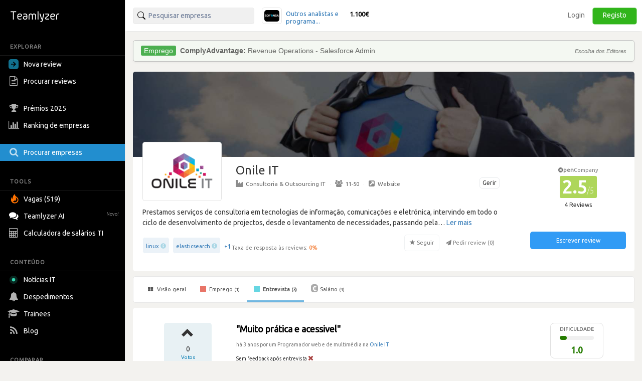

--- FILE ---
content_type: text/html; charset=utf-8
request_url: https://pt.teamlyzer.com/companies/onile-it/interview-reviews/4352/'%20+%20value%5B'url'%5D%20+%20'
body_size: 52671
content:
<!DOCTYPE html>
<html lang="pt-PT">
<head>
<title>
Review de entrevista - Muito prática e acessivel | Onile IT
</title>
<meta name="viewport" content="width=device-width, initial-scale=1, maximum-scale=1">
<meta name="author" content="Teamlyzer"/>
<meta name='language' content="pt-PT">
<meta charset="utf-8">
<meta name="description" content="Entrevistas na Onile IT - Perfeito para quem se acabou de formar e se sente confortável com a sua tecnologia | Teamlyzer"/>
<link rel="canonical" href="https://pt.teamlyzer.com/companies/onile-it/interview-reviews/4352/muito-pratica-e-acessivel"/>
<meta property="og:image" content="https://pt.teamlyzer.com/static/uploads/companies/552x300/onile-it.png"/>
<meta property="og:image:width" content="532"/>
<meta property="og:image:height" content="300"/>
<meta property="og:image:alt" content="Onile IT"/>
<meta property="og:image" content="https://pt.teamlyzer.com/static/uploads/companies/200x200/onile-it.png"/>
<meta property="og:image:width" content="200"/>
<meta property="og:image:height" content="200"/>
<meta property="og:image:alt" content="Onile IT"/>
<meta property="og:title" content="Entrevista | Muito prática e acessivel | Onile IT"/>
<meta property="fb:pages" content="553781861337653">
<meta property="fb:app_id" content="2586052061534060"/>
<meta property="og:type" content="website"/>
<meta property="og:locale" content="pt_PT"/>
<meta property="og:url" content="https://pt.teamlyzer.com/companies/onile-it/interview-reviews/4352/&#39; + value[&#39;url&#39;] + &#39;"/>
<meta property="og:site_name" content="Teamlyzer"/>
<meta property="og:description" content="Entrevistas na Onile IT - Perfeito para quem se acabou de formar e se sente confortável com a sua tecnologia | Teamlyzer"/>
<link href="//cdnjs.cloudflare.com/ajax/libs/twitter-bootstrap/3.4.0/css/bootstrap.min.css" rel="stylesheet">
<link rel="icon" type="image/png" sizes="192x192" href="/static/img/favicon/xandroid-icon-192x192.png.pagespeed.ic.xsWqiSNgJ3.webp"/>
<link rel="icon" type="image/png" sizes="32x32" href="/static/img/favicon/xfavicon-32x32.png.pagespeed.ic.4Zcu7V5VC_.webp"/>
<link rel="icon" type="image/png" sizes="96x96" href="/static/img/favicon/xfavicon-96x96.png.pagespeed.ic.WsvoJ5ouAA.webp"/>
<link rel="icon" type="image/png" sizes="16x16" href="/static/img/favicon/xfavicon-16x16.png.pagespeed.ic.wxu8lqn6MI.webp"/>
<link rel="apple-touch-icon-precomposed" sizes="57x57" href="/static/img/favicon/xapple-touch-icon-57x57.png.pagespeed.ic.SdEAJb9KNU.webp"/>
<link rel="apple-touch-icon-precomposed" sizes="72x72" href="/static/img/favicon/xapple-touch-icon-72x72.png.pagespeed.ic.vHUNQnblTN.webp"/>
<link rel="apple-touch-icon-precomposed" sizes="76x76" href="/static/img/favicon/xapple-touch-icon-76x76.png.pagespeed.ic.ggp6RZMfP_.webp"/>
<link rel="apple-touch-icon-precomposed" sizes="114x114" href="/static/img/favicon/xapple-touch-icon-114x114.png.pagespeed.ic.TDnfuZtmYL.webp"/>
<link rel="apple-touch-icon-precomposed" sizes="120x120" href="/static/img/favicon/xapple-touch-icon-120x120.png.pagespeed.ic.Ht-o4QdPXW.webp"/>
<link rel="apple-touch-icon-precomposed" sizes="144x144" href="/static/img/favicon/xapple-touch-icon-144x144.png.pagespeed.ic.wPMt1hc7n7.webp"/>
<link rel="apple-touch-icon-precomposed" sizes="152x152" href="/static/img/favicon/xapple-touch-icon-152x152.png.pagespeed.ic.pMFnf200_K.webp"/>
<link rel="apple-touch-icon-precomposed" sizes="180x180" href="/static/img/favicon/xapple-touch-icon-180x180.png.pagespeed.ic.5FeylB2Ae4.webp"/>
<link rel="stylesheet" href="/static/css/A.main.css.pagespeed.cf.0pmYZiT3XR.css">
<link rel="stylesheet" media="screen and (min-width: 1200px)" href="/static/css/A.logos_sprites.css.pagespeed.cf.3MlSpuzvds.css">
<link href='https://fonts.googleapis.com/css?family=Ubuntu:400,300,200' rel='stylesheet' type='text/css'>
<link rel="stylesheet" href="https://fonts.googleapis.com/css?family=Roboto+Condensed:300,400">
<link rel="stylesheet" href="https://ajax.googleapis.com/ajax/libs/jqueryui/1.11.4/themes/smoothness/jquery-ui.min.css">
<link rel="stylesheet" href="https://cdnjs.cloudflare.com/ajax/libs/noUiSlider/12.1.0/nouislider.min.css">
<link rel="stylesheet" href="https://cdnjs.cloudflare.com/ajax/libs/select2/4.0.3/css/select2.min.css">
<link rel="stylesheet" href="/static/css/select2/A.select2-bootstrap.min.css.pagespeed.cf.FwkbH1nASu.css">
<link rel="stylesheet" href="https://cdnjs.cloudflare.com/ajax/libs/jquery-ui-timepicker-addon/1.6.1/jquery-ui-timepicker-addon.min.css">
<link rel="stylesheet" href="https://cdnjs.cloudflare.com/ajax/libs/bootstrap-markdown/2.10.0/css/bootstrap-markdown.min.css">
<link rel="stylesheet" href="https://maxcdn.bootstrapcdn.com/font-awesome/4.7.0/css/font-awesome.min.css">
<link rel="stylesheet" href="https://cdnjs.cloudflare.com/ajax/libs/ekko-lightbox/5.3.0/ekko-lightbox.css">
<link rel="stylesheet" href="/static/css/A.universities_small_logos.css.pagespeed.cf.08bMaqPbci.css">
</head>
<body>
<div class="side-menu">
<nav class="navbar  side_bar ">
<div class="navbar-header">
<div class="brand-wrapper">
<button type="button" class="navbar-toggle left_side_menu voffset1">
<span class="sr-only">Toggle navigation</span>
<span class="icon-bar"></span>
<span class="icon-bar"></span>
<span class="icon-bar"></span>
</button>
<div class="brand-name-wrapper logo">
<a href="/users/job"> <img class="opc_logo" alt="Teamlyzer" src="/static/img/teamlyzer_logo.svg"> </a>
</div>
</div>
</div>
<div class="side-menu-container">
<ul class="nav navbar-nav">
<li class="menu-section-header">
<span>EXPLORAR</span>
</li>
<li class="pointer " data-toggle="modal" data-target=" .new_content ">
<a>
<svg style="margin-right: 5px; vertical-align: middle; position: relative; left: -5px;" width="20" height="20" viewBox="0 0 16 16" xmlns="http://www.w3.org/2000/svg"><path fill="rgb(17, 113, 143)" fill-rule="evenodd" clip-rule="evenodd" d="M16 0H0v16h16V0ZM4 8.662h5.465l-2.401 2.402L8 12l4-4-4-4-.936.937 2.4 2.4H4v1.325Z"/></svg>
Nova review
</a>
</li>
<li>
<a href="/companies/explore-reviews">
<i class="fa fa-file-text-o fa-lg sidebar-icon-opc"></i>
Procurar reviews
</a>
</li>
<li>
<a href="/companies/awards">
<i class="fa fa-trophy fa-lg sidebar-icon-opc"></i>
Prémios 2025
</a>
</li>
<li>
<a href="/companies/ranking">
<i class="fa fa-bar-chart fa-lg sidebar-icon-opc"></i>
Ranking de empresas
</a>
</li>
<li class="active_side_bar">
<a href="/companies/">
<i class="fa fa-search fa-lg sidebar-icon-opc"></i>
Procurar empresas
</a>
</li>
<li class="menu-section-header">
<span>TOOLS</span>
</li>
<li>
<a href="/companies/jobs">
<svg style="margin-right:5px; vertical-align: middle;" xmlns="http://www.w3.org/2000/svg" viewBox="0 0 15 15" width="20" height="20"><path fill="#ff7200" d="M1.68 4.485c.07 1.644.54 2.826 1.274 3.168.01-.067.032-.126.028-.184-.007-.097-.035-.19-.052-.287-.221-1.15-.243-2.303.031-3.446.27-1.124.948-2.04 1.86-2.81.396-.332.842-.61 1.288-.926.02.065.031.08.028.09-.51 1.27-.063 2.306.965 3.165.547.459 1.154.86 1.726 1.292.87.659 1.547 1.453 1.902 2.448.119.339.2.7.231 1.056.063.675.06 1.356-.09 2.024-.254 1.137-.93 2.035-1.892 2.755-1.148.862-2.467 1.269-3.958 1.15C2.586 13.789.417 11.913.087 9.678-.08 8.535-.028 7.398.442 6.31c.26-.6.59-1.172 1.052-1.666l.14-.146c.008-.006.022-.006.046-.013m.99 6.72c1.228 1.17 2.979 1.625 4.73.85 1.688-.746 2.624-2.58 2.161-4.153-.375-1.279-1.807-2.687-2.705-2.629.137.252.26.504.404.74.294.481.431.998.431 1.547-.003 1.056-.446 1.944-1.242 2.69-.175.164-.379.306-.572.455q-.02-.014-.039-.032l.155-.491a4.3 4.3 0 0 0 .22-1.43c0-.094-.034-.185-.055-.275l-.063-.016c-.53 1.55-1.688 2.441-3.425 2.745"></path></svg>
Vagas (519)
</a>
</li>
<li>
<a href="/chatbot/">
<i class="fa fa-comments fa-lg no_opc"></i>
Teamlyzer AI
<span class="new-alert">Novo!</span>
</a>
</li>
<li class="pointer " data-toggle="modal" data-target=" .salary_view ">
<a>
<i class="fa fa-lg fa-calculator sidebar-icon-opc"></i>
Calculadora de salários TI
</a>
</li>
<li class="menu-section-header">
<span>CONTEÚDO</span>
</li>
<li>
<a href="/news">
<div class="blob green"></div>
Notícias IT
</a>
</li>
<li>
<a href="/companies/layoffs">
<i class="fa fa-bell fa-lg sidebar-icon-opc"></i>
Despedimentos
</a>
</li>
<li>
<a href="/companies/trainees">
<i class="fa fa-graduation-cap fa-lg sidebar-icon-opc"></i>
Trainees
</a>
</li>
<li>
<a href="https://blog.teamlyzer.com/">
<i class="fa fa-rss fa-lg sidebar-icon-opc"></i>
Blog
</a>
</li>
<li class="menu-section-header">
<span>COMPARAR</span>
</li>
<li>
<a href="/companies/h2h">
<i class="fa fa-bolt fa-lg sidebar-icon-opc"></i>
Head2Head
</a>
</li>
<li>
<a href="/companies/industries">
<i class="fa fa-building-o fa-lg sidebar-icon-opc"></i>
Indústrias
</a>
</li>
<li class="pointer " data-toggle="modal" data-target=" .remote_view ">
<a>
<i class="fa fa-globe fa-lg sidebar-icon-opc"></i>
Empresas remote
</a>
</li>
</ul>
</div>
</nav>
</div>
<div class="container-fluid">
<div class="side-body">
<div class="row">
<nav class="navbar navbar-default navbar-user navbar-fixed-top">
<div class="navbar-header">
<button type="button" class="navbar-toggle collapsed pull-left" data-toggle="collapse" data-target="#navbar" aria-expanded="false" aria-controls="navbar">
<span class="sr-only">Toggle navigation</span>
<span><i class="fa fa-user" aria-hidden="true"></i> Utilizador anónimo <span class="glyphicon glyphicon-chevron-down opc" aria-hidden="true"></span></span>
</button>
</div>
<div id="navbar" class="navbar-collapse collapse bootsnipp-search background-white">
<form role="search" method="post">
<div class="col-lg-6 voffset3 search-bar-top">
<div class=" col-lg-6  input-group pull-left">
<input type="text" placeholder="Pesquisar empresas" name="search_box" class="search_box form-control" id="search_box" autocomplete="off">
<input type="hidden" class="search_box_hidden" id="search_box_hidden" name="search_box_hidden">
<input type="hidden" name="csrf_token" value="IjBlNGYzZDBhZmNmZmE4Y2YzNDkxZmQ3NGJkZDUwODZhZTY3MmI5YmUi.HE5T6w.rhxLNZZosEvhCPElf5BJZspyu_U"/>
</div>
<div class="col-lg-6 hidden-xs hidden-sm hidden-md">
<div class="top_comparision">
<div id="carousel-salaries" class="carousel slide comparision_wrap" data-ride="carousel" data-interval="7000">
<ul class="carousel-inner vertical comparison_lst" role="listbox">
<div class="more_bx hide">
<div class="btn_area">
<div class="latest-salaries-shared">
<i class="fa fa-bullhorn icon" aria-hidden="true"></i>
<span class="text">Últimos salários partilhados</span>
</div>
</div>
</div>
<li class="item active">
<a href="/companies/softinsa/salary-reviews">
<div class="ico_company_logo">
<span class="ico sprite-logos-softinsa"></span>
</div>
<div class="summary">
<strong class="cname hide">
Softinsa</strong>
<div class="division">
<span>Outros analistas e programa...</span>
</div>
<div class="lv hide">
<span>Júnior</span>
</div>
<strong class="cnum">1.100€</strong>
</div>
</a>
</li>
<li class="item ">
<a href="/companies/adira/salary-reviews">
<div class="ico_company_logo">
<span class="ico sprite-logos-adira"></span>
</div>
<div class="summary">
<strong class="cname hide">
Adira</strong>
<div class="division">
<span>Designer de produto industr...</span>
</div>
<div class="lv hide">
<span>Júnior</span>
</div>
<strong class="cnum">900€</strong>
</div>
</a>
</li>
<li class="item ">
<a href="/companies/timwe/salary-reviews">
<div class="ico_company_logo">
<span class="ico sprite-logos-timwe"></span>
</div>
<div class="summary">
<strong class="cname hide">
TIMWETECH</strong>
<div class="division">
<span>Programador de software</span>
</div>
<div class="lv hide">
<span>Sénior</span>
</div>
<strong class="cnum">3.300€</strong>
</div>
</a>
</li>
<li class="item ">
<a href="/companies/five-thousand-miles/salary-reviews">
<div class="ico_company_logo">
<span class="ico sprite-logos-five-thousand-miles"></span>
</div>
<div class="summary">
<strong class="cname hide">
Five Thousand Miles</strong>
<div class="division">
<span>Gestor de projeto</span>
</div>
<div class="lv hide">
<span>Júnior</span>
</div>
<strong class="cnum">800€</strong>
</div>
</a>
</li>
<li class="item ">
<a href="/companies/pdmfc/salary-reviews">
<div class="ico_company_logo">
<span class="ico sprite-logos-pdmfc"></span>
</div>
<div class="summary">
<strong class="cname hide">
PDMFC</strong>
<div class="division">
<span>Programador web e de multimédia</span>
</div>
<div class="lv hide">
<span>Júnior</span>
</div>
<strong class="cnum">1.000€</strong>
</div>
</a>
</li>
<div class="more_bx hide">
<div class="btn_area">
<a href="/users/salary-calculator" class="more_link text-center"><span>MOSTRAR MAIS <i class="fa fa-angle-right" aria-hidden="true"></i></span></a>
</div>
</div>
</ul>
</div>
</div>
</div>
</div>
</form>
<div class="col-lg-6 search-bar-side">
<ul class="nav navbar-nav navbar-right">
<li class="items_bar voffset1">
<a href="/auth/login">Login</a>
</li>
<li class="items_bar voffset3">
<a href="/auth/register">Registo</a>
</li>
</ul>
</div>
</div>
<div id="messages-wrap">
<div id="messages">
</div>
</div>
</nav>
</div>
<div class="row" id="teamlyzer_ethical_ad">
<div class="ethical_ad col-lg-8">
<div id="ea-wrapper">
<div id="cRWbMCkUpGla">
Podes ajudar a manter o Teamlyzer livre e independente das empresas permitindo as nossas EthicalAds.
</div>
</div>
</div>
<div class="col-lg-8 company-page-base">
<div class="row slider">
<div class="col-lg-12">
<div class="company_top_banner" style='background-image: url("/static/uploads/companies/headers/onile-it.jpg")'></div>
<div class="col-lg-9 company_area_header">
<div class="col-sm-3 negative_header_offset">
<div class="company_logo_default_parent">
<img alt="Onile IT" class="company_logo_default" src="/static/uploads/companies/140x108/xonile-it.png.pagespeed.ic.Nbk5OrMjz1.webp">
</div>
</div>
<div class="col-lg-9 company_header_basic_info">
<p class="company_name_header text-default-xs">Onile IT
</p>
<a href="/b2b/company/onile-it" target="_blank">
<span class="btn btn-default btn-xs claim-btn voffset1">Gerir</span>
</a>
<div class="center_mobile hidden-xs company_add_details" ">
<a href="/companies/industries/consultoras-outsourcing-it"><i class="fa fa-industry opc"></i>Consultoria &amp; Outsourcing IT</a>
<span class="v_divider">·</span>
<a href="/companies/?size=11-50"><i class="fa fa-users opc"></i>11-50</a>
<span class="v_divider">·</span>
<a target="blank" rel="nofollow" href="https://www.onile-it.pt/"><i class="fa fa-external-link-square opc"></i>Website</a>
</div>
</div>
<div class="col-lg-12">
<div class="ellipsis center_mobile">
Prestamos serviços de consultoria em tecnologias de informação, comunicações e eletrónica, intervindo em todo o ciclo de desenvolvimento de projectos, desde o levantamento de necessidades, passando pela definição da arquitetura, desenvolvimento e testes de software e hardware, integração da solução com outras existentes, acompanhamento dos resultados e implementação de medidas corretivas.
</div>
<div class="wrapper-tags-reviews-answered-rate-followers">
<div class="wrapper-tags-reviews-answered-rate">
<div class="tags voffset1 tags_popover">
<div><a href="/companies/?tags=linux">linux</a> <span aria-hidden="true" class="glyphicon glyphicon-info-sign open_modal_tag"></span> </div>
<div><a href="/companies/?tags=elasticsearch">elasticsearch</a> <span aria-hidden="true" class="glyphicon glyphicon-info-sign open_modal_tag"></span> </div>
<button type="button" data-toggle="popover" data-trigger="focus" class="btn btn-link button_plus" data-container="body" data-toggle="popover" data-placement="bottom" data-content="<ul class='tags-popover'>       <li><div><a href='/companies/?tags=oracle-database'>oracle-database</a> <span aria-hidden='true' class='glyphicon glyphicon-info-sign open_modal_tag'></span> </div></li>  </ul>">+1</button>
</div>
<div class="tooltip-container voffset3">
<span data-toggle="tooltip" data-html="true" data-placement="top" data-original-title="Apenas reviews depois de 2023 são consideradas."><span class="feedback-score-text  text-colored-red "><span class="text-muted">Taxa de resposta às reviews:</span> <strong>0</strong><strong>%</strong></span></span>
</div>
</div>
<div class="actions">
<button disabled data-toggle="tooltip" data-placement="top" title="Vai ser notificado de reviews desta empresa" type="button" class="btn btn-default fav">
<span class="glyphicon glyphicon-star" aria-hidden="true" data-id="2425" data-category="companies"></span>
<span>Seguir</span>
</button>
<button disabled type="button" class="btn btn-default no_border request-review">
<span class="fa fa-send" aria-hidden="true" data-id="2425"></span>
<span>Pedir review (<span class="total_requests">0</span>)</span>
</button>
</div>
</div>
</div>
</div>
<div class="col-lg-3 company_area company_area_score_area">
<div class="box_stats text-center">
<div>
<span itemprop="itemReviewed" itemscope itemtype="https://schema.org/Organization">
<meta itemprop="logo" content="https://pt.teamlyzer.com/static/uploads/companies/200x200/onile-it.png">
<meta itemprop="image" content="https://pt.teamlyzer.com/static/uploads/companies/200x200/onile-it.png">
<meta itemprop="name" content="Onile IT">
<meta itemprop="numberOfEmployees" content="11-50">
<meta itemprop="description" content="Prestamos serviços de consultoria em tecnologias de informação, comunicações e eletrónica, intervindo em todo o ciclo de desenvolvimento de projectos, desde o levantamento de necessidades, passando pela definição da arquitetura, desenvolvimento e testes de software e hardware, integração da solução com outras existentes, acompanhamento dos resultados e implementação de medidas corretivas.">
<meta itemprop="url" content="https://www.onile-it.pt/">
<span itemprop="aggregateRating" itemscope itemtype="https://schema.org/EmployerAggregateRating">
<meta itemprop="bestRating" content="5">
<meta itemprop="worstRating" content="1">
<meta itemprop="ratingValue" content="2.5">
<meta itemprop="reviewCount" content="4">
<meta itemprop="ratingCount" content="7"/>
<span itemprop="itemReviewed" itemscope itemtype="http://schema.org/Organization">
<meta itemprop="logo" content="https://pt.teamlyzer.com/static/uploads/companies/200x200/onile-it.png">
<meta itemprop="name" content="Onile IT">
<meta itemprop="sameAs" content="https://www.onile-it.pt/">
</span>
</span>
<div class="text-center">
<div class="tooltip-container">
<span data-toggle="tooltip" data-html="true" data-placement="top" data-original-title="Esta empresa ainda não participa na comunidade.">
<span class="non-open-company-text">
<i class="fa fa-times-circle text-muted" aria-hidden="true"></i><strong>pen</strong>Company
</span>
</span>
</div>
<span style="font-size: 35px !important;" class="text-center  c_rating ">
2.5<span class="rating_max">/5</span>
</span>
</div>
</div>
<span class="label_rating_font">
4 Reviews
</span>
</div>
<div class="text-center voffset7-based">
<a class="text-center" data-toggle="modal" data-target=".new_content">
<div><button type="button" class="btn btn-write-review">Escrever review</button></div>
</a>
<div style="height: 24px;"></div>
</div>
</div>
</div>
</div>
<div class="row">
<div class="col-lg-12">
<div id="custom-bootstrap-menu" class="navbar navbar-default " role="navigation">
<div class="navbar-header">
<div class="mobile-review-menu-wrapper">
<p class="navbar-text visible-xs-inline-block mobile-review-menu">Ver reviews da Onile IT</p>
<button type="button" class="navbar-toggle" data-toggle="collapse" data-target=".navbar-menubuilder">
<span class="sr-only">Toggle navigation</span><span class="icon-bar"></span><span class="icon-bar"></span><span class="icon-bar"></span>
</button>
</div>
</div>
<div class="collapse navbar-collapse navbar-menubuilder">
<ul class="nav navbar-nav">
<li>
<a href="/companies/onile-it"> <i class="fa fa-th-large"></i> Visão geral </a></li>
<li>
<a href="/companies/onile-it/work-reviews"> <i class="fa fa-stop fa-stop-job"></i> Emprego <small>(1)</small></a></li>
<li class="active">
<a href="/companies/onile-it/interview-reviews"> <i class="fa fa-stop fa-stop-interview"></i> Entrevista <small>(3)</small></a></li>
<li>
<a href="/companies/onile-it/salary-reviews"> <i class="fa fa-eur fa-eur-override"></i>Salário <small>(4)</small></a></li>
<li>
<li>
<li>
<li>
<li>
<li>
</ul>
</div>
</div>
<div class="row col-no-right-padding">
<div class="  col-lg-12  ">
<div class="col-lg-12 box_background_style">
<article class="row voffset3">
<div class="col-lg-9">
<div class="row">
<div class="col-lg-3">
<div class="col-lg-9 col-lg-offset-2 review_helpful_list voffset3">
<div class="review_helpful">
<span class="review_helpful_votes_review" style=" padding-bottom: 37px; "> <span class="btn fav fav_block"> <span class="glyphicon glyphicon-chevron-up" aria-hidden="true" data-id="4352" data-category="interview_reviews"></span> </span> <span class="r_votes">0</span>
<span class="votes_panel">
Votos
</span>
</span>
</div>
</div>
</div>
<div class="col-lg-9 center_mobile">
<div class="review_summary voffset3">
<h1 class="review-title no_link voffset1 expanded font-size-h1-all-company-pages">
"Muito prática e acessivel"
</h1>
</div>
<h5 class="voffset0"><small>há 3 anos por um Programador web e de multimédia na <a href="/companies/onile-it"> Onile IT</a></small></h5>
<div class="feedback">
<span><small><small>Sem feedback após entrevista </small></small></span><i class="fa fa-times text-danger" aria-hidden="true"></i>
</div>
</div>
</div>
</div>
<div class="col-lg-3 voffset3 review_rating_button text-center">
<div class="mrg-left-rating">
<div class="interview-difficulty-card aa_rating">
<small class="text-muted text-uppercase">Dificuldade</small>
<div class="progress progress-xs interview-difficulty-bar">
<div class="progress-bar" role="progressbar" style="width:20%"></div>
</div>
<span data-toggle="tooltip" data-placement="top" data-html="true" title="Entrevista fácil <br> 1.0 / 5.0" class="interview-difficulty-value">1.0</span>
</div>
<div class="voffset2">
<span class="recommended"></span>
</div>
<i class="glyphicon fa fa-share-alt fa-lg opc_share voffset4"></i>
</div>
</div>
<div class="col-lg-9">
<div class="row">
<div class="col-lg-3">
</div>
<div class="col-lg-9">
<div class="alert alert-danger alert-error self-vote-error voffset3">
<p>
<strong>Erro!</strong> Não pode votar no seu próprio post
</p>
</div>
</div>
</div>
</div>
<div class="col-lg-9">
<div class="row">
<div class="col-lg-3">
<div class="col-lg-9 col-lg-offset-2 text-center">
</div>
</div>
<div class="col-lg-9">
<div class="body_review">
<div class="alert alert-warning" role="alert">
<i aria-hidden="true" class="fa fa-lock"></i>
<span class="sr-only">Erro:</span>
É necessário o <a href="/auth/register"><span>registo</span></a> para ler a review. É anónimo, são 30 segundos.
</div>
<img class="img-responsive" title="" alt="" src="[data-uri]"/>
</div>
</div>
</div>
</div>
<div class="col-lg-9 padding_btn">
<div class="row">
<div class="col-lg-3"></div>
<div class="col-lg-9">
<div class="row voffset3">
<div class="post-info-color col-lg-12">
<div class="col-lg-4">
<h5 class="review-info">escrito por</h5>
<div class="user-thumbnail">
<span class="text-muted review-info"><i class="fa fa-user-secret" aria-hidden="true"></i> utilizador anónimo</span>
</div>
</div>
<div class="col-lg-4">
<h5 class="review-info">moderado por</h5>
<img src="https://secure.gravatar.com/avatar/1d73a9b3be34dc150617650f8fcf5ed8?s=20&amp;d=identicon&amp;r=g">
<a class="review-info" href="/users/profile/rui-miranda">Rui Miranda<span aria-hidden="true" class="glyphicon glyphicon-record glyphicon-record-small" title="moderador"></span></a>
</div>
<div class="col-lg-4 voffset4-5">
<span class="fav"><span class="glyphicon fa fa-flag" aria-hidden="true" data-id="4352" data-category="interview_reviews_flags"></span> <span class="review-info">Reportar</span></span>
</div>
</div>
</div>
</div>
</div>
</div>
<div class="col-lg-3">
<div class="mrg-left-rating text-center voffset6-5 no-top-voffset">
<span class="views_counter_review text-muted">457 visualizações</span>
</div>
</div>
</article>
</div>
</div>
</div>
</div>
</div>
</div>
<script data-pagespeed-orig-type="text/javascript" type="text/psajs" data-pagespeed-orig-index="0">document.addEventListener("DOMContentLoaded",function(){if(window.location.pathname.startsWith("/companies/")){var companyName=window.location.pathname.split("/")[2];const companyArea=document.querySelector(".company_area");companyArea.addEventListener("click",function(event){document.querySelectorAll(".create_review a[href*='salary-review'], .create_review a[href*='interview-review'], .create_review a[href*='job-review']").forEach(function(link){link.href+="/"+companyName;});});}});</script>
</div>
</div>
<div id="ModalLoginToSubmitReview" class="modal fade" role="dialog" data-backdrop="static" data-keyboard="false">
<div class="voffset7 modal-dialog">
<div class="modal-content">
<div class="privacy-badge">
<img src="/static/img/anonymous-badge.svg" alt="Ícone anónimo">
<span class="your-review-text-green">A review será 100% anónima.</span>
</div>
<div class="rocket-icon">
🚀
</div>
<h2 class="main-title">
Valida a tua review para a tornares pública
</h2>
<p class="subtitle">
O registo valida a tua contribuição e ajuda a manter a confiança da comunidade. São 2 segundos!
</p>
<div class="social-login-container">
<div class="voffset3 text-center col-lg-12">
<a class="google" href="/auth/external/google">
<button class="gsi-material-button">
<div class="gsi-material-button-state"></div>
<div class="gsi-material-button-content-wrapper">
<div class="gsi-material-button-icon">
<svg version="1.1" xmlns="http://www.w3.org/2000/svg" viewBox="0 0 48 48" xmlns:xlink="http://www.w3.org/1999/xlink" style="display: block;">
<path fill="#EA4335" d="M24 9.5c3.54 0 6.71 1.22 9.21 3.6l6.85-6.85C35.9 2.38 30.47 0 24 0 14.62 0 6.51 5.38 2.56 13.22l7.98 6.19C12.43 13.72 17.74 9.5 24 9.5z"></path>
<path fill="#4285F4" d="M46.98 24.55c0-1.57-.15-3.09-.38-4.55H24v9.02h12.94c-.58 2.96-2.26 5.48-4.78 7.18l7.73 6c4.51-4.18 7.09-10.36 7.09-17.65z"></path>
<path fill="#FBBC05" d="M10.53 28.59c-.48-1.45-.76-2.99-.76-4.59s.27-3.14.76-4.59l-7.98-6.19C.92 16.46 0 20.12 0 24c0 3.88.92 7.54 2.56 10.78l7.97-6.19z"></path>
<path fill="#34A853" d="M24 48c6.48 0 11.93-2.13 15.89-5.81l-7.73-6c-2.15 1.45-4.92 2.3-8.16 2.3-6.26 0-11.57-4.22-13.47-9.91l-7.98 6.19C6.51 42.62 14.62 48 24 48z"></path>
<path fill="none" d="M0 0h48v48H0z"></path>
</svg>
</div>
<span class="gsi-material-button-contents">Continuar com o Google</span>
</div>
</button>
</a>
</div>
<div class="social_login voffset3 col-lg-12">
<a class="github" href="/auth/external/github">
<svg aria-hidden="true" class="svg-icon iconGitHub" width="20" height="20" viewBox="0 0 18 18"><path fill="#ffffff" d="M9 1a8 8 0 0 0-2.53 15.59c.4.07.55-.17.55-.38l-.01-1.49c-2.01.37-2.53-.49-2.69-.94-.09-.23-.48-.94-.82-1.13-.28-.15-.68-.52-.01-.53.63-.01 1.08.58 1.23.82.72 1.21 1.87.87 2.33.66.07-.52.28-.87.51-1.07-1.78-.20-3.64-.89-3.64-3.95 0-.87.31-1.59.82-2.15-.08-.20-.36-1.02.08-2.12 0 0 .67-.21 2.2.82a7.42 7.42 0 0 1 4 0c1.53-1.04 2.20-.82 2.20-.82.44 1.10.16 1.92.08 2.12.51.56.82 1.27.82 2.15 0 3.07-1.87 3.75-3.65 3.95.29.25.54.73.54 1.48l-.01 2.20c0 .21.15.46.55.38A8.01 8.01 0 0 0 9 1Z"></path></svg>
Continuar com o GitHub
</a>
</div>
<div class="line-separator col-lg-12 voffset3 text-muted">
<span>ou</span>
</div>
<div class="teamlyzer-login voffset3 col-lg-12">
<a href="/auth/register">
<img src="/static/img/teamlyzer_svg_icon.svg" alt="Teamlyzer"><span class="text-muted">Continuar com o email</span>
</a>
</div>
</div>
<p class="maybe-later-link">
<a href="#" data-dismiss="modal">
<span class="close-icon">&times;</span><span class="text-part">Talvez mais tarde</span>
</a>
</p>
<p class="footer-text">
Aceito a <a target="_blank" href="/privacy">política de privacidade</a> e <a target="_blank" href="/terms">termos de uso.</a>
</p>
</div>
</div>
</div>
<div id="tag_modal" class="modal fade modal-dialog-center" tabindex="-1" role="dialog">
<div class="modal-dialog" role="document">
<div class="modal-content">
<div class="modal-header">
<button type="button" class="close" data-dismiss="modal" aria-label="Close">
<span aria-hidden="true">&times;</span>
</button>
<div class="modal-title">Tags</div>
</div>
<div class="modal-body">
<div class="tags modal-body-content"></div>
</div>
</div>
</div>
</div>
<div class="modal-dialog-center modal fade new_content" tabindex="-1" role="dialog" aria-hidden="true">
<div class="modal-dialog modal-sm">
<div class="modal-content">
<div class="modal-body create_review">
<a role="button" class="btn btn-reviews-modal btn-reviews active" href="/users/job-review/step1">
<i class="fa fa-stop fa-stop-job"></i>
Nova review de emprego
</a>
<a role="button" class="btn btn-reviews-modal btn-reviews active" href="/users/interview-review/step1">
<i class="fa fa-stop fa-stop-interview"></i>
Nova review de entrevista
</a>
</div>
</div>
</div>
</div>
<div class="modal-dialog-center modal fade salary_view" tabindex="-1" role="dialog" aria-hidden="true">
<div class="modal-dialog modal-sm">
<div class="modal-content">
<div class="modal-body">
<a role="button" class="btn btn-reviews-modal btn-reviews active" href="/users/salary-calculator"><i class="fa fa-calculator"></i>Calculadora salarial</a>
<a role="button" class="btn btn-reviews-modal btn-reviews active" href="/users/salary-spreadsheets"><i class="fa fa-table"></i>Base de dados salarial</a>
</div>
</div>
</div>
</div>
<div class="modal-dialog-center modal fade remote_view" tabindex="-1" role="dialog" aria-hidden="true">
<div class="modal-dialog modal-sm">
<div class="modal-content">
<div class="modal-body">
<a role="button" class="btn btn-reviews-modal btn-reviews active" href="/companies/remote-companies"><i class="fa fa-map-marker"></i>Empresas remote em Portugal</a>
<a role="button" class="btn btn-reviews-modal btn-reviews active" href="/companies/remote-websites"><i class="fa fa-globe"></i>Sites para procurar trabalho remote</a>
</div>
</div>
</div>
</div>
<div class="modal fade modal-dialog-center" id="claim_page" tabindex="-1" role="dialog" aria-labelledby="Claim page modal" aria-hidden="true">
<div class="modal-dialog">
<div class="modal-content">
<div class="modal-header">
<button type="button" class="close" data-dismiss="modal" data-backdrop="static" aria-label="Close">
<span aria-hidden="true">&times;</span>
</button>
<div class="modal-title" id="myModalLabel">Pretende controlar esta página ou enviar alguma correcção?</div>
</div>
<div class="modal-body">
<form action="" id="claim_page_form" method="post" class="form" role="form">
<input id="csrf_token" name="csrf_token" type="hidden" value="IjBlNGYzZDBhZmNmZmE4Y2YzNDkxZmQ3NGJkZDUwODZhZTY3MmI5YmUi.HE5T6w.rhxLNZZosEvhCPElf5BJZspyu_U">
<div class="form-group  required"><label class="control-label" for="name">O seu nome</label>
<input class="form-control" id="name" name="name" required type="text" value="">
</div>
<div class="form-group  required"><label class="control-label" for="email">E-mail</label>
<input class="form-control" id="email" name="email" required type="text" value="">
</div>
<div class="form-group  required"><label class="control-label" for="description">Por favor indique o motivo do contacto</label>
<textarea class="form-control" id="description" name="description" required></textarea>
</div>
<input class="btn btn-block btn-success" id="submit" name="submit" type="submit" value="Gerir">
</form>
</div>
</div>
</div>
</div>
</div>
<div class="modal fade" id="characterLimitModal" tabindex="-1" role="dialog" aria-labelledby="characterLimitModalLabel" aria-hidden="true">
<div class="modal-dialog modal-dialog-centered" role="document">
<div class="modal-content">
<div class="modal-header bg-primary text-white">
<button type="button" class="close" data-dismiss="modal" aria-label="Fechar">
<i class="fa fa-times" aria-hidden="true"></i>
</button>
<h5 class="modal-title" id="characterLimitModalLabel">Limite de Caracteres Ultrapassado</h5>
</div>
<div class="modal-body text-center">
<i class="fa fa-exclamation-circle fa-4x text-info"></i>
<p>Atingiste o limite de caracteres permitido para este campo.</p>
</div>
<div class="modal-footer">
<button type="button" class="btn btn-primary" data-dismiss="modal">Entendi</button>
</div>
</div>
</div>
</div>
<script src="//cdnjs.cloudflare.com/ajax/libs/jquery/1.12.4/jquery.min.js" type="text/psajs" data-pagespeed-orig-index="1"></script>
<script src="//cdnjs.cloudflare.com/ajax/libs/twitter-bootstrap/3.4.0/js/bootstrap.min.js" type="text/psajs" data-pagespeed-orig-index="2"></script>
<script data-pagespeed-orig-type="text/javascript" type="text/psajs" data-pagespeed-orig-index="3">(function(m,e,t,r,i,k,a){m[i]=m[i]||function(){(m[i].a=m[i].a||[]).push(arguments)};m[i].l=1*new Date();k=e.createElement(t),a=e.getElementsByTagName(t)[0],k.async=1,k.src=r,a.parentNode.insertBefore(k,a)})(window,document,"script","https://mc.yandex.ru/metrika/tag.js","ym");ym(38340835,"init",{clickmap:true,trackLinks:true,accurateTrackBounce:true,webvisor:true});</script> <noscript><div><img src="https://mc.yandex.ru/watch/38340835" style="position:absolute; left:-9999px;" alt=""/></div></noscript>
<script data-pagespeed-orig-type="text/javascript" src="/static/js/jquery-ui.min.js.pagespeed.jm.XVd7uzEH-T.js" type="text/psajs" data-pagespeed-orig-index="4"></script>
<script data-pagespeed-orig-type="text/javascript" src="https://accounts.google.com/gsi/client" async defer type="text/psajs" data-pagespeed-orig-index="5"></script>
<script type="text/javascript" src="/static/js/google.js" async defer></script>
<script src="/static/js/eventsource,_event.min.js+maximize-select2-height.min.js+wizard.min.js.pagespeed.jc.MKjginFluX.js" type="text/psajs" data-pagespeed-orig-index="6"></script><script type="text/psajs" data-pagespeed-orig-index="7">eval(mod_pagespeed_Jtxwl9ld1g);</script>
<script data-pagespeed-orig-type="text/javascript" src="https://cdnjs.cloudflare.com/ajax/libs/jquery-bar-rating/1.2.0/jquery.barrating.min.js" type="text/psajs" data-pagespeed-orig-index="8"></script>
<script data-pagespeed-orig-type="text/javascript" src="https://cdnjs.cloudflare.com/ajax/libs/jquery-ui-timepicker-addon/1.6.1/jquery-ui-timepicker-addon.min.js" type="text/psajs" data-pagespeed-orig-index="9"></script>
<script data-pagespeed-orig-type="text/javascript" src="https://cdnjs.cloudflare.com/ajax/libs/jquery-ui-timepicker-addon/1.6.1/jquery-ui-sliderAccess.min.js" type="text/psajs" data-pagespeed-orig-index="10"></script>
<script data-pagespeed-orig-type="text/javascript" src="https://cdnjs.cloudflare.com/ajax/libs/jquery-ui-timepicker-addon/1.6.1/i18n/jquery-ui-timepicker-pt.js" type="text/psajs" data-pagespeed-orig-index="11"></script>
<script data-pagespeed-orig-type="text/javascript" src="https://cdnjs.cloudflare.com/ajax/libs/noUiSlider/12.1.0/nouislider.min.js" type="text/psajs" data-pagespeed-orig-index="12"></script>
<script data-pagespeed-orig-type="text/javascript" src="https://cdnjs.cloudflare.com/ajax/libs/wnumb/1.0.2/wNumb.min.js" type="text/psajs" data-pagespeed-orig-index="13"></script>
<script data-pagespeed-orig-type="text/javascript" src="https://cdnjs.cloudflare.com/ajax/libs/ekko-lightbox/5.3.0/ekko-lightbox.min.js" type="text/psajs" data-pagespeed-orig-index="14"></script>
<script data-pagespeed-orig-type="text/javascript" src="https://cdnjs.cloudflare.com/ajax/libs/select2/4.0.3/js/select2.full.min.js" type="text/psajs" data-pagespeed-orig-index="15"></script>
<script data-pagespeed-orig-type="text/javascript" src="https://cdnjs.cloudflare.com/ajax/libs/select2/4.0.3/js/i18n/pt.js" type="text/psajs" data-pagespeed-orig-index="16"></script>
<script type="text/psajs" data-pagespeed-orig-index="17">eval(mod_pagespeed_B3oSLKysS8);</script>
<script data-pagespeed-orig-type="text/javascript" src="https://cdnjs.cloudflare.com/ajax/libs/jquery-expander/1.7.0/jquery.expander.min.js" type="text/psajs" data-pagespeed-orig-index="18"></script>
<script type="text/psajs" data-pagespeed-orig-index="19">eval(mod_pagespeed_JYiauEk3lm);</script>
<!--[if IE]>
<script src="/static/js/excanvas.js"></script>
<![endif]-->
<script data-pagespeed-orig-type="text/javascript" src="https://cdnjs.cloudflare.com/ajax/libs/Caret.js/0.3.1/jquery.caret.min.js" type="text/psajs" data-pagespeed-orig-index="20"></script>
<script data-pagespeed-orig-type="text/javascript" src="https://cdnjs.cloudflare.com/ajax/libs/at.js/1.5.0/js/jquery.atwho.min.js" type="text/psajs" data-pagespeed-orig-index="21"></script>
<script data-pagespeed-orig-type="text/javascript" src="https://cdnjs.cloudflare.com/ajax/libs/bootstrap-markdown/2.10.0/js/bootstrap-markdown.min.js" type="text/psajs" data-pagespeed-orig-index="22"></script>
<script data-pagespeed-orig-type="text/javascript" src="https://cdnjs.cloudflare.com/ajax/libs/to-markdown/3.0.1/to-markdown.min.js" type="text/psajs" data-pagespeed-orig-index="23"></script>
<script data-pagespeed-orig-type="text/javascript" src="https://cdnjs.cloudflare.com/ajax/libs/markdown.js/0.5.0/markdown.min.js" type="text/psajs" data-pagespeed-orig-index="24"></script>
<script data-pagespeed-orig-type="text/javascript" src="https://cdnjs.cloudflare.com/ajax/libs/bootstrap-progressbar/0.9.0/bootstrap-progressbar.min.js" type="text/psajs" data-pagespeed-orig-index="25"></script>
<script data-pagespeed-orig-type="text/javascript" src="https://cdnjs.cloudflare.com/ajax/libs/bootstrap-maxlength/1.7.0/bootstrap-maxlength.min.js" type="text/psajs" data-pagespeed-orig-index="26"></script>
<script data-pagespeed-orig-type="text/javascript" src="https://cdnjs.cloudflare.com/ajax/libs/fingerprintjs2/2.1.0/fingerprint2.min.js" type="text/psajs" data-pagespeed-orig-index="27"></script>
<script data-pagespeed-orig-type="text/javascript" src="/static/js/beshare/jQuery-BEShare.min.js.pagespeed.ce.J7FyyYQYh0.js" type="text/psajs" data-pagespeed-orig-index="28"></script>
<script data-pagespeed-orig-type="text/javascript" type="text/psajs" data-pagespeed-orig-index="29">
$(document).ready(function() {
    
    setTimeout(function () {
        let viewheight = $(window).height();
        let viewwidth = $(window).width();
        let viewport = document.querySelector("meta[name=viewport]");
        viewport.setAttribute("content", "height=" + viewheight + ", width=" + viewwidth + ", initial-scale=1.0");
    }, 300);
    
    // Offset for Main Navigation
    $('#mainNav').affix({
        offset : {
            top : 100
        }
    });
    
    //////////////////////////////////////////////////////////////////////
    //search autocomplete
    $("#search_box").autocomplete({
        delay: 0,
        minLength: 2,
        source : function(request, response) {
            if (request.term.length > parseInt('20')) return;
            $.getJSON("/users/autocomplete_company/" + request.term, function(data) {
                response(data.json_list);
            });
        },
        select : function(event, ui) {
            if (ui.item) {
                event.preventDefault();
                $(this).val(ui.item.label);
            }
            console.log(ui.item.value);
            $.post( "/users/search-count", { company_slug: ui.item.value, csrf_token : $("input[name=csrf_token]").val() }).done(function( data ) {
                window.location.replace("/companies/" + ui.item.value);
            });

        }
    }).data("ui-autocomplete")._renderItem = function(ul, item) {
        label = item.label.replace(new RegExp("(?![^&;]+;)(?!<[^<>]*)(" + $.ui.autocomplete.escapeRegex(this.term) + ")(?![^<>]*>)(?![^&;]+;)", "gi"), "<strong>$1</strong>");
        $link = $("<a></a>").html(label);
        
        var class_name = item.logo.split(".")[0];

        return $("<li><a class='sprite-logos-" + class_name + "' style='margin-right:4px; float:left;'></a></li>").append(label).appendTo(ul);
    };

    //////////////////////////////////////////////////////////////////////
    //set focus
    $(".landing_form #search_box").focus();

    //////////////////////////////////////////////////////////////////////
    /*hide show sidebar */
     $('.left_side_menu').click(function () {
        $('.navbar-nav').toggleClass('slide-in');

    });

    //////////////////////////////////////////////////////////////////////
    /*autocomplete */
    $("#company_name").autocomplete({
        source : function(request, response) {
            if (request.term.length > parseInt('20')) return;
            $.getJSON("/users/autocomplete_company/" + request.term, function(data) {
                response(data.json_list);
            });
        },
        select : function(event, ui) {
            //console.log(ui.item.id);
            event.preventDefault();
            $(this).val(ui.item.label);
            $("#company_id").val(ui.item.id);
        }
    });

    //get the place
    function get_place(place_id, type) {
        if (type=="form"){
            id='company_location_id'
        }else if (type=="text"){
            id='company_location_id_review'
        }
        
        var request = {
            placeId : place_id,
            fields: ["formatted_address"]
        };

        service = new google.maps.places.PlacesService(document.getElementById(id));
        service.getDetails(request, callback);

        function callback(place, status) {
            if (status == google.maps.places.PlacesServiceStatus.OK) {
                if (type=="form"){
        
                    $("#company_location").val(place.formatted_address);
                }else if (type=="text"){
                    $("#company_location_id_review_text").text(place.formatted_address);
                }
            }
        }
    }
    
    //get address geocode    
    function reverse_geo(lat, lng){
        var geocoder;
        initialize();
        codeLatLng();
        function initialize() {
            geocoder = new google.maps.Geocoder();
        }
        
        function codeLatLng() {            
            var latlng = new google.maps.LatLng(parseFloat(lat), parseFloat(lng));
            geocoder.geocode({
                'latLng': latlng
            }, function(results, status) {
                if (results.length > 0) {
                    if (results[0].geometry.location_type == google.maps.GeocoderLocationType.ROOFTOP){
                        $("#address").val(results[0]['formatted_address']);
                        
                        for (i = 0; i < results[0]['address_components'].length; i++) { 
                            for (x = 0; x < results[0]['address_components'][i]['types'].length; x++) { 
                                if (results[0]['address_components'][i]['types'][x] == 'locality'){
                                    $("#formatted_city").val(results[0]['address_components'][i]['long_name']);
                                    break;
                                }
                            }
                        }
                    }
                }
            });
        }
    }



    //get address wit gps coordinates - admin area
    var address = $('#address');

    $(address).click(function() {
        var lat = $('#lat').val();
        var lng = $('#lng').val();
        if (address.val().length == 0) {
            if (lat.length != 0 && lng.length != 0) {
                reverse_geo(lat, lng);
            }
        }
    });

    //form populate city
    /*
    var company_location_id = $('#company_location_id');
    if (company_location_id.length > 0) {
        if (company_location_id.val()) {
            get_place(company_location_id.val(), 'form');
        }
    }
    
    
    //review populate city
    var company_location_id_text = $('#company_location_id_review');

    if (company_location_id_text.length > 0) {
        if (company_location_id_text.val()) {
            get_place(company_location_id_text.val(), 'text');
        }
    }
    
    // review populate city in mod
    $('.company_location_id_review').each(function(i, obj) {
        if ($(this).length > 0) {
            if ($(this).val()) {                
                var request = {
                    placeId : $(this).val(),
                    fields: ["formatted_address"]
                };
            
                service = new google.maps.places.PlacesService(document.getElementsByClassName($(this).attr('class'))[0]);
                service.getDetails(request, callback);
                
                var new_text = $(this)
                function callback(place, status) {
                    if (status == google.maps.places.PlacesServiceStatus.OK) {
                        $(new_text).next().text(place.formatted_address);
                    }
                }
            }
        }
    });
    */
    
    /*
    // company country name
    // not in use
    $("#company_country_").autocomplete({
        source : function(request, response) {
            $.getJSON("/users/autocomplete_country/" + request.term, function(data) {
                response(data.json_list);
            });
        },
        select : function(event, ui) {
            //console.log(ui);
            event.preventDefault();
            $(this).val(ui.item.label);
            $("#company_country_id").val(ui.item.value);
        }
    });

    // user country name
    // not in use
    $("#user_country_name").autocomplete({
        source : function(request, response) {
            $.getJSON("/users/autocomplete_country/" + request.term, function(data) {
                response(data.json_list);
            });
        },
        select : function(event, ui) {
            //console.log(ui);
            event.preventDefault();
            $(this).val(ui.item.label);
            $("#user_country_id").val(ui.item.value);
        }
    });

    // company industry name
    // not in use
    $("[name='industry']").autocomplete({
        source : function(request, response) {
            $.getJSON("/users/autocomplete_industry/" + request.term, function(data) {
                response(data.json_list);
            });
        },
        select : function(event, ui) {
            //console.log(ui);
            event.preventDefault();
            $(this).val(ui.item.label);
            $("[name='industry_id']").val(ui.item.value);
        }
    });
    */

    //////////////////////////////////////////////////////////////////////
    /*bars */
    if ($.fn.barrating) {
          //rating
        $("[id^=factor_]").barrating();
        $("[id^=rating_]").barrating();
    }
    
    //////////////////////////////////////////////////////////////////////
    //toogle html node
    function employee_yes_no() {
        var last_year = $("#last_year");
        if ($('#employee_yes_no').is(':checked')) {
            last_year.parent().hide();
        } else {
            last_year.parent().show();
        }

        $('#employee_yes_no').click(function() {
            var last_year = $("#last_year");
            if ($(this).is(':checked')) {
                last_year.parent().hide();
                //last_year.val('');
            } else {
                last_year.parent().show();
            }
        });
    }

    employee_yes_no();

    /*style upload button */
    $("input[type=file]").wrap("<span class='btn btn-default btn-file'></span>").before("Upload");

    //modal
    $('.interests').modal('show');

    //////////////////////////////////////////////////////////////////////
    //loop over class to check favs or flags
    

    function check_ajax_status(selected_id, url, html) {
        $.ajax({
            url : url,
            type : 'POST',
            data : {
                id : selected_id
            },
            success : function(data) {
                if (data['status'] == 'marked') {
                    $(html).css({color: "#FE7A15"});
                    if($(html[0]).data('category') == 'job_reviews_flags' || $(html[0]).data('category') == 'interview_reviews_flags'){
                        $(html).next().text(" Reportada");
                    }else{
                        var get_followers = 2;
                        if (get_followers != '-') {
                            $(html).next().text(" Seguindo").append(" (<span class='number_followers'>2</span>)");
                        }else{
                            $(html).next().text(" Seguindo");
                        }
                    }
                } else {
                    $(html).css({color: "black"});
                    if($(html[0]).data('category') == 'job_reviews_flags' || $(html[0]).data('category') == 'interview_reviews_flags'){
                        $(html).next().text(" Reportar");
                    }else{
                        var get_followers = 2;
                        if (get_followers != '-') {
                            $(html).next().text(" Seguidores").append(" (<span class='number_followers'>2</span>)");
                        }else{
                            $(html).next().text(" Seguir");
                        }
                    }
                }
            },
            error : function(e) {
                console.log(e.message);
            }
        });
    }

    //////////////////////////////////////////////////////////////////////
    // click set ajax request
    $(".fav").click(function() {
        var check = $(this).children();

        switch ($(check).attr('data-category')) {
            case "users":
                //console.log('users');
                //console.log($(check).attr('data-id'));

                var selected_id = $(check).attr('data-id');
                var url = "\/users/ajax-fav";
                check_ajax(selected_id, url, check);
                break;
            case "companies":
                //console.log('companies');
                //console.log($(check).attr('data-id'));

                var selected_id = $(check).attr('data-id');
                var url = "\/users/ajax-fav-company";
                check_ajax(selected_id, url, check);
                break;
            case "job_reviews":
                //console.log('job_reviews');
                //console.log($(check).attr('data-id'));

                var selected_id = $(check).attr('data-id');
                var url = "\/users/ajax-vote-job-review";
                check_ajax(selected_id, url, check);
                break;
            case "interview_reviews":
                //console.log('interview_reviews');
                //console.log($(check).attr('data-id'));

                var selected_id = $(check).attr('data-id');
                var url = "\/users/ajax-vote-interview-review";
                check_ajax(selected_id, url, check);
                break;
            case "job_reviews_flags":
                //console.log('job_reviews_flags');
                //console.log($(check).attr('data-id'));

                var selected_id = $(check).attr('data-id');
                var url = "\/users/ajax-flag-job-review";
                check_ajax(selected_id, url, check);
                break;
            case "interview_reviews_flags":
                //console.log('interview_reviews_flags');
                //console.log($(check).attr('data-id'));

                var selected_id = $(check).attr('data-id');
                var url = "\/users/ajax-flag-interview-review";
                check_ajax(selected_id, url, check);
                break;
        }
    });

    function check_ajax(selected_id, url, html) {
        class_ = html.attr('class').split(' ')[1];
        $.ajax({
            url : url,
            type : 'POST',
            data : {
                id : selected_id
            },
            success : function(data) {
                if (data['status'] == 'self_vote') {
                    $('.self-vote-error').show().delay(3200).fadeOut(300);
                } else if (data['status'] == 'insert') {
                    if($(html[0]).data('category') == 'job_reviews_flags' || $(html[0]).data('category') == 'interview_reviews_flags'){
                        $(html).css("color", "#FE7A15").next().text(" Reportada");
                    }else{
                        if ($('.number_followers').length ) {
                            var number_followers = parseInt(($('.number_followers').text())) + 1;
                            $(html).css("color", "#FE7A15").next().text(" Seguindo").append(" (<span class='number_followers'>" + number_followers + "</span>)");
                        }else{
                            $(html).css("color", "#FE7A15").next().text(" Seguindo");
                        }

                    }
                    
                    //console.log(incr_votes(class_))
                    $(html).parent().next().text(incr_votes(class_, selected_id))
                } else {
                    if($(html[0]).data('category') == 'job_reviews_flags' || $(html[0]).data('category') == 'interview_reviews_flags'){
                        $(html).css("color", "black").next().text(" Reportar");
                    }else{
                        if ($('.number_followers').length ) {
                            var number_followers = parseInt(($('.number_followers').text())) - 1;
                            $(html).css("color", "black").next().text(" Seguidores").append(" (<span class='number_followers'>" + number_followers + "</span>)");
                        }else{
                            $(html).css("color", "black").next().text(" Seguir");
                        }
                        
                    }
                    //console.log(decr_votes(class_))
                    (html).parent().next().text(decr_votes(class_, selected_id))
                }
            },
            error : function(e) {
                console.log(e.message);
            }
        });
    }

    function incr_votes(class_, selected_id) {
        
        if (class_ == 'glyphicon-chevron-up') {
            
            val = parseInt($('*[data-id="' + selected_id + '"]').parent().next().text());
            val = val + 1;
            return val;
        }
    }

    function decr_votes(class_, selected_id) {
        if (class_ == 'glyphicon-chevron-up') {
            val = parseInt($('*[data-id="' + selected_id + '"]').parent().next().text());
            val = val - 1;
            if (val < 0) {
                val = 0
            }
            return val;
        }
    }

    //////////////////////////////////////////////////////////////////////
    //update filter results in home
    $(".home_category_form").on("change", "input:checkbox", function() {
        var pathname = window.location.pathname.split( '/' )[2];

        if (!pathname) {
            pathname = 'job';
        }

        $('.home_category_form').attr('action', "/users/" + pathname).submit();
    });

    //////////////////////////////////////////////////////////////////////
    //search pagination
    $(document).on('submit', '.companies_filter, .form-filter-reviews-official', function(e) {
        $("#csrf_token, #submit").removeAttr("name");
    });

    //////////////////////////////////////////////////////////////////////
    //truncate        
    if ($.fn.expander) {
        $('div.ellipsis').expander({
            slicePoint: 210,
            userCollapseText: '<a href="#">' + "Ler menos" +'</a>',
            expandText: '<a href="#">' + "Ler mais" + '</a>',
            expandEffect: 'fadeIn',
            collapseEffect: 'fadeOut'
        });
        $('div.ellipsis-properties').expander({
            slicePoint: 80,
            userCollapseText: '<a href="#">' + "Ler menos" +'</a>',
            expandText: '<a href="#">' + "Ler mais" + '</a>',
            expandEffect: 'fadeIn',
            collapseEffect: 'fadeOut',
            expandPrefix: '',
        });
        $('div.ellipsis-h2h').expander({
            slicePoint: 40,
            userCollapseText: '<a href="#">' + "Ler menos" +'</a>',
            expandText: '<a href="#">' + "Ler mais" + '</a>',
            expandEffect: 'slideDown',
            collapseEffect: 'slideUp'
        });
    }

    //////////////////////////////////////////////////////////////////////
    //search in company page
    $('#profession_role, #address, #work_model, #salary_range, #all_offers_with_salary, #company_filter, #size, #order_reviews, #industry, #type, #order, #size, #tags, #city, #experience, #role, #replied_not_replied, #public_not_public, #verified_review').on('change', function() {
        $("select option[value='']").attr("disabled","disabled");
        $('.companies_filter, #form_salary_calculator, .form-filter-reviews-official, #form-jobboard, #form-companies-joboffers').submit();
    });
    
    //private or public review
    $('#form1-official_visible').on('change', function() {
        $('#form1-submit_public').trigger('click');
    });

    $('#order_role, #order_seniority, #order_city, #review_source').on('change', function() {
        var parse_url = window.location.pathname.split( '/' );

        var order_role = $('#order_role').val();
        var order_city = $('#order_city').val();
        var order_seniority = $('#order_seniority').length ? $('#order_seniority').val() : null;

        if (order_role == '' && order_city == '') {
            order_role = 'all-roles';
            order_city = 'all-cities';
        }
        else {
            if (order_role == '') {
                order_role = 'all-roles';
            }
            if (order_city == '') {
                order_city = 'all-cities';
            }
        }

        if (order_seniority !== null) {
            if (order_seniority == '') {
                order_seniority = 'all-seniority';
            }
        }

        var review_source = $('#review_source').val();
        var work_reviews_filter = ['work-reviews-filter', 'work-reviews']
        var interview_reviews_filter = ['interview-reviews-filter', 'interview-reviews']

        if (parse_url.includes("github") && work_reviews_filter.includes("work-reviews")) {
            arr = ['/companies', parse_url[2], 'work-reviews'];
        } else if (work_reviews_filter.includes(parse_url[3])) {
            if (review_source) {
                arr = ['/companies', parse_url[2], work_reviews_filter[0], review_source];
            } else {
                arr = ['/companies', parse_url[2], work_reviews_filter[0], order_role, order_seniority, order_city];
            }
        } else if (interview_reviews_filter.includes(parse_url[3])){
            arr = ['/companies', parse_url[2], interview_reviews_filter[0], order_role, order_city];
        };

        arr = arr.join("/")
        window.open(arr, "_self")
    });


    //////////////////////////////////////////////////////////////////////
    //add select2 to select boxes
    if ($.fn.select2) {
        var tags_arr = [['#tags', 5, true], ['#change-ad #tags', 5, true], ['#tags-tags', 40, false]];

        for (var i = 0; i < tags_arr.length; i++) {
            const currentSelector = tags_arr[i][0];
            
            $(currentSelector).select2({
                theme: "bootstrap",
                placeholder: $(".companies_filter #tags").length || $("#form_salary_calculator #tags").length || $("#collapse-div-jobbboard #tags").length
                    ? '<i class="fa fa-code"></i> ' + "Stack tecnológico"
                    : "Stack tecnológico",
                allowClear: tags_arr[i][2],
                maximumSelectionLength: tags_arr[i][1],
                width: '100%',
                selectOnClose: true,
                escapeMarkup: markup => markup
            })
            .on('keydown', function(e) {
                if (e.originalEvent && e.which == 40) {
                    e.preventDefault();
                    $(this).select2('open');
                }
            })
            .on('select2:open', function() {
                $(this).siblings('.select2-container')
                    .find('.select2-search__field')
                    .on('keydown', function(e) {
                        if (e.key === 'Tab') {
                            e.preventDefault();
                            let $current = $(this).closest('.select2-container').siblings('select');
                            $current.select2('close').trigger('change');
                            
                            let nextIndex = tags_arr.findIndex(arr => arr[0] === currentSelector) + 1;
                            if (nextIndex < tags_arr.length) {
                                $(tags_arr[nextIndex][0]).select2('focus');
                            } else {
                                $current.blur();
                            }
                        }
                    });
            });
        }
        
        $("#change-ad #address").select2({
            theme : "bootstrap",
            placeholder : "Cidade", 
            allowClear : true,
            maximumSelectionLength : 3,
            width: '100%'
        });

        function initializeSelect2(elementId, placeholderText) {
            const selector = elementId.startsWith('#') || elementId.startsWith('.') ? elementId : '#' + elementId;
        
            $(selector).select2({
                theme: "bootstrap",
                placeholder: placeholderText,
                width: '100%',
                allowClear: true,
                escapeMarkup: markup => markup,
            });
        }
        
        initializeSelect2("order_role", '<i class="fa fa-briefcase" aria-hidden="true"></i> ' + "Cargo");
        initializeSelect2("order_seniority", '<i class="fa fa-bar-chart" aria-hidden="true"></i> ' + "Nível de experiência");
        initializeSelect2("order_city", '<i class="fa fa-map-marker" aria-hidden="true"></i> ' + "Cidade");
        initializeSelect2("order_reviews", '<i class="fa fa-sort" aria-hidden="true"></i> ' + "Ordenar por");
        initializeSelect2("review_source", '<i class="fa fa-database" aria-hidden="true"></i> ' + "Fonte: Teamlyzer");
        initializeSelect2("experience", '<i class="fa fa-bar-chart" aria-hidden="true"></i> ' + "Nível de experiência");
        
        initializeSelect2("#form-jobboard #address", '<i class="fa fa-map-marker" aria-hidden="true"></i> ' + "Cidade");
        initializeSelect2("#profession_role", '<i class="fa fa-briefcase" aria-hidden="true"></i> ' + "Cargo");
        initializeSelect2(".lists_top_header #salary_range", '<i class="fa fa-money" aria-hidden="true"></i> ' + "Salário");
        initializeSelect2("#work_model", '<i class="fa fa-tasks" aria-hidden="true"></i> ' + "Regime");
        
        $("#form-recruitment-info-entry_options").select2({
            theme : "bootstrap",
            placeholder : "Modelos de recrutamento", 
            allowClear : true,
            maximumSelectionLength : 6,
            width: '100%'
        });

        if($("#tags-tags_order").val()){
            var array = $("#tags-tags_order").val().split(',');
            $('#tags-tags').val(array);
            $('#tags-tags').trigger('change');
        }
        
        $("#tags-tags").on('change.select2', function (event, ui) {
            try {
                $("#tags-tags_order").val($("#tags-tags").val().join(","));
            }catch (e) {
                
            }
        });
        
        $("#tags-tags").parent().find("ul.select2-selection__rendered").sortable({
            containment: 'parent',
            stop: function(event, ui) {
                var arr = Array.from($(event.target).find('li:not(.select2-search)').map(function () { 
                    return {value: $(this).data('data').id }; 
                }))
              
                var blkstr = [];
                $.each(arr, function(idx2, val2) {                    
                    var str = val2.value;
                    blkstr.push(str);
                });
            
                $("#tags-tags_order").val(blkstr.join(","));
            }
        });    
        
        $("#industry").select2({
            theme : "bootstrap",
            placeholder: $(".companies_filter #industry").length || $(".rank-filter-by-industry").length || $("#form_salary_calculator #industry").length
                ? '<i class="fa fa-industry" aria-hidden="true"></i> ' + "Indústria"
                : "Indústria",
            allowClear : true,
            escapeMarkup: markup => markup,
        }).maximizeSelect2Height();
        
        $("#role").select2({
            theme : "bootstrap",
            placeholder: $("#form_salary_calculator #role").length
                ? '<i class="fa fa-briefcase" aria-hidden="true"></i> ' + "Cargo"
                : "Cargo",
            allowClear : true,
            escapeMarkup: markup => markup,
        }).maximizeSelect2Height();

        $(".companies_filter #work_model").select2({
            theme : "bootstrap",
            placeholder : '<i class="fa fa-tasks"></i> ' + "Regime",
            allowClear : true,
            escapeMarkup: markup => markup,
        });

        $('#change-ad #salary_range').select2({
            theme : "bootstrap",
            minimumResultsForSearch : 20,
            placeholder : {
                id : "None",
                text : "-"
            },
            allowClear : true,
            width : '100%'
        }).maximizeSelect2Height();
        
        $(".companies_filter #size").select2({
            theme : "bootstrap",
            placeholder : '<i class="fa fa-users" aria-hidden="true"></i> ' + "Dimensão",
            allowClear : true,
            escapeMarkup: markup => markup,
        });

        var placeholderText;

        
            placeholderText = '<i class="fa fa-sort" aria-hidden="true"></i> ' + "Mais populares";
        
        
        $(".companies_filter #order").select2({
            theme: "bootstrap",
            placeholder: placeholderText,
            allowClear: true,
            escapeMarkup: markup => markup,
        });

        $(".companies_filter #type").select2({
            theme: "bootstrap",
            escapeMarkup: markup => markup,
            templateResult: formatOption,
            templateSelection: formatSelection
        });
        
        $('#form-jobboard #company_filter').select2({
            theme: "bootstrap",
            minimumResultsForSearch: 20,
            placeholder: "-",
            allowClear: true,
            width: '100%',
            placeholder : '<i class="fa fa-building" aria-hidden="true"></i> ' + "Empresa",
            escapeMarkup: markup => markup,
            templateResult: formatOptionJobBoard,
            templateSelection: formatSelectionJobBoard,
        }).maximizeSelect2Height();
        
        function formatOptionJobBoard(option) {
            if (!option.id) {
                return option.text;
            }
        
            return generateHTML(option);
        }
        
        function formatSelectionJobBoard(option) {
            if (!option.id) {
                return option.text;
            }
        
            return generateHTML(option);
        }
        
        function generateHTML(option) {
            let classValue = option.element.value;
            if (classValue) {
                classValue = classValue.replace(/[^a-z0-9]/gi, '-').toLowerCase();
                return `<span class="sprite-logos-${classValue} job-board-select-image job-board-logo-sprite"></span>${option.text}`;
            } else {
                return option.text;
            }
        }


        $(".companies_filter #type").select2({
            theme: "bootstrap",
            escapeMarkup: markup => markup,
            templateResult: formatOption,
            templateSelection: formatSelection
        });
        
        function getIconHtml(iconClass) {
            return `<i class="fa fa-stop ${iconClass}"></i>`;
        }
        
        function formatOption(option) {
            if (!option.id) {
                return option.text;
            }
        
            var iconClass;
            if (option.element.value === 'job') {
                iconClass = 'fa-stop-job';
            } else if (option.element.value === 'interview') {
                iconClass = 'fa-stop-interview';
            }
        
            return `<span>${getIconHtml(iconClass)} ${option.text}</span>`;
        }
        
        function formatSelection(option) {
            if (!option.id) {
                return option.text;
            }
        
            var iconClass;
            if (option.element.value === 'job') {
                iconClass = 'fa-stop-job';
            } else if (option.element.value === 'interview') {
                iconClass = 'fa-stop-interview';
            }
        
            return `<span>${getIconHtml(iconClass)} ${option.text}</span>`;
        }

        $("#confirmed, #banned, #order_reputation, #order_bugs, #moderated_bugs, #type_bugs, .new_issue_form #label, .new_issue_form #state").select2({
            theme : "bootstrap",
            minimumResultsForSearch : 20,
            width: '100%'
        }).maximizeSelect2Height();
    }

    //////////////////////////////////////////////////////////////////////
    //hide tags if the option choosed is interview
    if (($("select#type").val() == 'interview')) {
        $(".tags_hide").hide();
    };

    $('select#type').on('change', function() {
        if (this.value == 'interview') {
            $(".tags_hide").hide();
        } else {
            $(".tags_hide").show();
        }
    });

    if (($("select#order").val() == 'top_rated_interview')) {
        $(".tags_hide").hide();
    };

    $('select#order').on('change', function() {
        if (this.value == 'top_rated_interview') {
            $(".tags_hide").hide();
        } else {
            $(".tags_hide").show();
        }
    });

    //////////////////////////////////////////////////////////////////////
    //time picker
    if ($.fn.timepicker) {
        $('#interview_duration').timepicker({
            "showButtonPanel" : false,
            hourMin : 0,
            hourMax : 8,
            timeFormat : 'HH:mm',
            stepHour : 1,
            stepMinute : 10,
        });
    
        //////////////////////////////////////////////////////////////////////
        //working time picker
        $('#working_time').timepicker({
            "showButtonPanel" : false,
            hour: 7,
            minute: 00,
            hourMin : 6,
            hourMax : 14,
            timeFormat : 'HH:mm',
            stepHour : 1,
            stepMinute : 30
        });
    }

    //////////////////////////////////////////////////////////////////////
    //moderation action
    $('input[name=moderation]').on('click change', function() {
        if($(this).val()=='improve'){
            $('#modal-improvement-information').modal('show');
        }else{
            $('.moderation_form').submit();
        };
    });
    
    $('#modal-improvement-information').on('hidden.bs.modal', function () {
        $('.moderation_form input[type="radio"]').prop('checked', false);
        $('.moderation_form .btn-default').removeClass('active'); 
    })
        
    $('input[name=moderation_flags]').on('change', function() {
        $('.moderation_form').submit();
    });

    //////////////////////////////////////////////////////////////////////
    //at plugin
    // if ($.fn.atwho) {
    //     $('.comment-form #body_html').atwho({
    //         at : "@",
    //         callbacks : {
    //             remoteFilter : function(query, callback) {
    //                 $.getJSON("/users/autocomplete_users/" + query, function(data) {
    //                     callback(data.json_list);
    //                 });
    //             }
    //         }
    //     });
    // }

    //////////////////////////////////////////////////////////////////////
    //add css style to anchor fragment
    function url_frag(){
        var btn = window.location.hash.substring(1);
        if (btn) {
            $(".comment").removeClass('highlight');
            $("#" + btn).addClass('highlight');
        }
    }
    
    url_frag()
    $(window).on('hashchange', function() {
        url_frag();
    });

    //////////////////////////////////////////////////////////////////////
    //comments_notifications
    $('ul.dropdown_notifications, .filter_home').on('click', function(event) {
        event.stopPropagation();
    });

    $(".comments_notifications").click(function() {
        $(".badge_comments").removeClass('unread');
        $('#comments_notifications_list li:not(:first-child)').remove();
        $.getJSON('/users/comment-notifications', function(comments) {
            $.each(comments, function(idx, obj) {
                $("#comments_notifications_list li:first-child").after($.map(obj, function(value) {
                    //console.log(value);

                    if (value['checked'] == 0) {
                        glyphicon_ok = 'glyphicon-ok';
                    } else {
                        glyphicon_ok = '';
                    }

                    return '<li class="pad_5 checked_' + value['checked'] + '"><a href="/users/profile/' + value['user_slug'] + '"><img height="30" width="30" src="' + value['user_image'] + '" /><span class="author_notification">' + value['author'] + '</span></a><a href="' + value['url'] + '">' + value['body'] + '</a>' + '<span data-toggle="tooltip" data-placement="top" title="Remover" class="glyphicon_right glyphicon glyphicon-remove comment-rm-notification" comment-rm-notification="' + value['comment_id'] + '" aria-hidden="true"></span><span data-toggle="tooltip" data-placement="top" title="Marcar como lida" class="glyphicon_right glyphicon ' + glyphicon_ok + ' comment-checked-notification" comment-checked-notification="' + value['comment_id'] + '" aria-hidden="true"></span><span class="ts_notification">' + value['timestamp'] + '<span></li>';

                }));
            });
            $('[data-toggle="tooltip"]').tooltip();
        });
    });

    //ajax checked comment notifications when clicked
    $("#comments_notifications_list, .opt_notifications_parent").on("click", ".comment-checked-notification", function() {
        var rm = $(this);
        $.post("/users/comment-checked-notification", {
            comment_checked_notification : $(this).attr("comment-checked-notification")
        }).done(function(data) {
            if (rm.parent().parent().hasClass('opt_notifications_parent')) {
                $(rm.parent().parent().removeClass('checked_0')).addClass('checked_1');
            } else {
                $(rm).parent().removeClass('checked_0').addClass('checked_1');
            }

            $(rm).parents(':eq(2)').filter('.opt_notifications_parent').addClass('checked_1');
            $(rm).removeClass('glyphicon-ok');
        });
    });

    //ajax delete notification when clicked and load new notification if available
    $("#comments_notifications_list").on("click", ".comment-rm-notification", function() {
        var rm = $(this);
        
        var selector = $('.badge_comments_header');
        var badge_comments_header = parseInt($(selector).text())
        
        var arr_notifications = new Array();
        $('.comment-rm-notification').not(this).each(function(i, obj) {
            arr_notifications.push($(obj).attr("comment-rm-notification"));
        });

        $.post("/users/comment-rm-notification", {
            comment_rm_notification : $(this).attr("comment-rm-notification"),
            notifications : arr_notifications
        }).done(function(comment) {
            rm.parent().remove();
            selector.html(badge_comments_header-1);
            $.each(comment, function(idx, obj) {

                if (obj != 'no_more_comments') {
                    $.each(obj, function(key, value) {

                        if (value['checked'] == 0) {
                            glyphicon_ok = 'glyphicon-ok';
                        } else {
                            glyphicon_ok = '';
                        }

                        //console.log(value);
                        $("ul#comments_notifications_list li:last-child").after($('<li class="pad_5 checked_' + value['checked'] + '"></li>').html('<a href="/users/profile/' + value['user_slug'] + '"><img height="30" width="30" src="' + value['user_image'] + '" /><span class="author_notification">' + value['author'] + '</span></a><a href="' + value['url'] + '">' + value['body'] + '</a>' + '<span data-toggle="tooltip" data-placement="top" title="Remover" class="glyphicon_right glyphicon glyphicon-remove comment-rm-notification" comment-rm-notification="' + value['comment_id'] + '" aria-hidden="true"></span><span data-toggle="tooltip" data-placement="top" title="Marcar como lida" class="glyphicon_right glyphicon ' + glyphicon_ok + ' comment-checked-notification" comment-checked-notification="' + value['comment_id'] + '" aria-hidden="true"></span><span class="ts_notification">' + value['timestamp'] + '<span></li>').fadeIn(1500));
                    });
                }
            });
            $('[data-toggle="tooltip"]').tooltip();
        });
    });

    //delete comment
    $( ".delete_comment" ).click(function() {
        var rm = $(this);
        var result = confirm("Apagar o comentário?");
        if (result) {
            $.post("/users/delete-comment", {
                comment_id : $(this).data("delete")
            }).success(function(value) {
                $(rm).parents().eq(2).fadeOut("normal", function() {
                    $(rm).remove();
                });
            });
        }
    });
    
    //flagged comment status
    $('.company_comments > li').each(function(i, li) {
        var flag = $(li);
        data = flag.find('.flag_comment').data("flag")
        if (data){
            $.post("/users/flag-comment-status", {
                comment_id : data
            }).success(function(value) {
                //console.log(value);
                if (value.status=='flagged'){
                    flag.find('.flag_comment').css({color: "#FE7A15"});
                }else{
                    flag.find('.flag_comment').css({color: "black"});
                }
            });
        }
    });
        
    //flagged comment
    $( ".flag_comment" ).click(function() {
        var flag = $(this);
        $.post("/users/flag-comment", {
            comment_id : $(this).data("flag")
        }).success(function(value) {
            if (value.status=='flagged'){
                $(flag).children().css({color: "#FE7A15"});
            }else{
                $(flag).children().css({color: "black"});
            }
        });
    });
    
    //toggle help comments
    $(".fa-info").click(function() {
        $('#showme_markdown').slideToggle();
    });

    //////////////////////////////////////////////////////////////////////
    //job review notifications
    $(".job_reviews_notifications").click(function() {
        $(".badge_job_reviews").removeClass('unread');
        $('#job_notifications_list li:not(:first-child)').remove();
        $.getJSON('/users/job-review-notifications', function(reviews) {
            $.each(reviews, function(idx, obj) {
                $("#job_notifications_list li:first-child").after($.map(obj, function(value) {

                    if (value['checked'] == 0) {
                        glyphicon_ok = 'glyphicon-ok';
                    } else {
                        glyphicon_ok = '';
                    }

                    if (!value['anonymity']){
                        return '<li class="pad_5 checked_' + value['checked'] + '"><a href="/users/profile/' + value['user_slug'] + '"><img height="30" width="30" src="' + value['user_image'] + '" /><span class="author_notification">' + value['author'] + '</span></a><a href="' + value['url'] + '">' + value['title'] + '</a>' + '<span data-toggle="tooltip" data-placement="top" title="Remover" class="glyphicon_right glyphicon glyphicon-remove job-review-rm-notification" job-review-rm-notification="' + value['review_id'] + '" aria-hidden="true"></span><span data-toggle="tooltip" data-placement="top" title="Marcar como lida" class="glyphicon_right glyphicon ' + glyphicon_ok + ' job-review-checked-notification" job-review-checked-notification="' + value['review_id'] + '" aria-hidden="true"></span><span class="ts_notification">' + value['timestamp'] + '<span></li>';
                    }else{
                        return '<li class="pad_5 checked_' + value['checked'] + '"><a><img class="voffset2" src="[data-uri]" /><span class="author_notification">' + value['author'] + '</span></a><a href="' + value['url'] + '">' + value['title'] + '</a>' + '<span data-toggle="tooltip" data-placement="top" title="Remover" class="glyphicon_right glyphicon glyphicon-remove job-review-rm-notification" job-review-rm-notification="' + value['review_id'] + '" aria-hidden="true"></span><span data-toggle="tooltip" data-placement="top" title="Marcar como lida" class="glyphicon_right glyphicon ' + glyphicon_ok + ' job-review-checked-notification" job-review-checked-notification="' + value['review_id'] + '" aria-hidden="true"></span><span class="ts_notification">' + value['timestamp'] + '<span></li>';
                    }
                }));
            });
            $('[data-toggle="tooltip"]').tooltip();
        });
    });

    //ajax checked job notification when clicked
    $("#job_notifications_list, .opt_notifications_parent").on("click", ".job-review-checked-notification", function() {
        var rm = $(this);

        $.post("/users/job-review-checked-notification", {
            job_review_checked_notification : $(this).attr("job-review-checked-notification")
        }).done(function(data) {
            if (rm.parent().parent().parent().hasClass('opt_notifications_parent')) {
                $(rm.parent().parent().parent().removeClass('checked_0')).addClass('checked_1');
            } else {
                $(rm).parent().removeClass('checked_0').addClass('checked_1');
            }

            $(rm).parents(':eq(4)').filter('.opt_notifications_parent').addClass('checked_1');
            $(rm).removeClass('glyphicon-ok');
        });
    });

    //ajax delete job notification when clicked and load new notification if available
    $("#job_notifications_list").on("click", ".job-review-rm-notification", function() {
        var rm = $(this);
        
        var selector = $('.badge_job_reviews_header');
        var badge_job_reviews_header = parseInt($(selector).text())
        
        var arr_notifications = new Array();
        $('.job-review-rm-notification').not(this).each(function(i, obj) {
            arr_notifications.push($(obj).attr("job-review-rm-notification"));
        });

        $.post("/users/job-review-rm-notification", {
            job_review_rm_notification : $(this).attr("job-review-rm-notification"),
            notifications : arr_notifications
        }).done(function(review) {
            rm.parent().remove();
            selector.html(badge_job_reviews_header-1);
            $.each(review, function(idx, obj) {

                if (obj != 'no_more_reviews') {
                    $.each(obj, function(key, value) {

                        if (value['checked'] == 0) {
                            glyphicon_ok = 'glyphicon-ok';
                        } else {
                            glyphicon_ok = '';
                        }

                        //console.log(value);
                        if (!value['anonymity']){
                            $("ul#job_notifications_list li:last-child").after($('<li class="pad_5 checked_' + value['checked'] + '"></li>').html('<a href="/users/profile/' + value['user_slug'] + '"><img height="30" width="30" src="' + value['user_image'] + '" /><span class="author_notification">' + value['author'] + '</span></a><a href="' + value['url'] + '">' + value['title'] + '</a>' + '<span data-toggle="tooltip" data-placement="top" title="Remover" class="glyphicon_right glyphicon glyphicon-remove job-review-rm-notification" job-review-rm-notification="' + value['review_id'] + '" aria-hidden="true"></span><span data-toggle="tooltip" data-placement="top" title="Marcar como lida" class="glyphicon_right glyphicon ' + glyphicon_ok + ' job-review-checked-notification" job-review-checked-notification="' + value['review_id'] + '" aria-hidden="true"></span><span class="ts_notification">' + value['timestamp'] + '<span>').fadeIn(1500));
                        }else{
                            $("ul#job_notifications_list li:last-child").after($('<li class="pad_5 checked_' + value['checked'] + '"></li>').html('<a><img class="voffset2" src="[data-uri]" /><span class="author_notification">' + value['author'] + '</span></a><a href="' + value['url'] + '">' + value['title'] + '</a>' + '<span data-toggle="tooltip" data-placement="top" title="Remover" class="glyphicon_right glyphicon glyphicon-remove job-review-rm-notification" job-review-rm-notification="' + value['review_id'] + '" aria-hidden="true"></span><span data-toggle="tooltip" data-placement="top" title="Marcar como lida" class="glyphicon_right glyphicon ' + glyphicon_ok + ' job-review-checked-notification" job-review-checked-notification="' + value['review_id'] + '" aria-hidden="true"></span><span class="ts_notification">' + value['timestamp'] + '<span>').fadeIn(1500));
                        }
                    });
                }
            });
            $('[data-toggle="tooltip"]').tooltip();
        });
    });

    //////////////////////////////////////////////////////////////////////
    //interview review notifications
    $(".interview_reviews_notifications").click(function() {
        $(".badge_interview_reviews").removeClass('unread');
        $('#interview_notifications_list li:not(:first-child)').remove();
        $.getJSON('/users/interview-review-notifications', function(reviews) {
            $.each(reviews, function(idx, obj) {
                $("#interview_notifications_list li:first-child").after($.map(obj, function(value) {

                    if (value['checked'] == 0) {
                        glyphicon_ok = 'glyphicon-ok';
                    } else {
                        glyphicon_ok = '';
                    }
                    
                    if (!value['anonymity']){
                        return '<li class="pad_5 checked_' + value['checked'] + '"><a href="/users/profile/' + value['user_slug'] + '"><img height="30" width="30" src="' + value['user_image'] + '" /><span class="author_notification">' + value['author'] + '</span></a><a href="' + value['url'] + '">' + value['title'] + '</a>' + '<span data-toggle="tooltip" data-placement="top" title="Remover" class="glyphicon_right glyphicon glyphicon-remove interview-review-rm-notification" interview-review-rm-notification="' + value['review_id'] + '" aria-hidden="true"></span><span data-toggle="tooltip" data-placement="top" title="Marcar como lida" class="glyphicon_right glyphicon ' + glyphicon_ok + ' interview-review-checked-notification" interview-review-checked-notification="' + value['review_id'] + '" aria-hidden="true"></span><span class="ts_notification">' + value['timestamp'] + '<span></li>';
                    }else{
                        return '<li class="pad_5 checked_' + value['checked'] + '"><a><img class="voffset2" src="[data-uri]" /><span class="author_notification">' + value['author'] + '</span></a><a href="' + value['url'] + '">' + value['title'] + '</a>' + '<span data-toggle="tooltip" data-placement="top" title="Remover" class="glyphicon_right glyphicon glyphicon-remove interview-review-rm-notification" interview-review-rm-notification="' + value['review_id'] + '" aria-hidden="true"></span><span data-toggle="tooltip" data-placement="top" title="Marcar como lida" class="glyphicon_right glyphicon ' + glyphicon_ok + ' interview-review-checked-notification" interview-review-checked-notification="' + value['review_id'] + '" aria-hidden="true"></span><span class="ts_notification">' + value['timestamp'] + '<span></li>';
                    }
                }));
            });
            $('[data-toggle="tooltip"]').tooltip();
        });
    });

    //ajax checked interview notification when clicked
    $("#interview_notifications_list, .opt_notifications_parent").on("click", ".interview-review-checked-notification", function() {
        var rm = $(this);
        $.post("/users/interview-review-checked-notification", {
            interview_review_checked_notification : $(this).attr("interview-review-checked-notification")
        }).done(function(data) {
            if (rm.parent().parent().parent().hasClass('opt_notifications_parent')) {
                $(rm.parent().parent().parent().removeClass('checked_0')).addClass('checked_1');
            } else {
                $(rm).parent().removeClass('checked_0').addClass('checked_1');
            }
            
            $(rm).parents(':eq(4)').filter('.opt_notifications_parent').addClass('checked_1');
            $(rm).removeClass('glyphicon-ok');
        });
    });

    //ajax delete interview notification when clicked and load new notification if available
    $("#interview_notifications_list").on("click", ".interview-review-rm-notification", function() {
        var rm = $(this);
        
        var selector = $('.badge_interview_reviews_header');
        var badge_interview_reviews_header = parseInt($(selector).text())
        
        var arr_notifications = new Array();
        $('.interview-review-rm-notification').not(this).each(function(i, obj) {
            arr_notifications.push($(obj).attr("interview-review-rm-notification"));
        });

        $.post("/users/interview-review-rm-notification", {
            interview_review_rm_notification : $(this).attr("interview-review-rm-notification"),
            notifications : arr_notifications
        }).done(function(review) {
            rm.parent().remove();
            selector.html(badge_interview_reviews_header-1);
            $.each(review, function(idx, obj) {

                if (obj != 'no_more_reviews') {
                    $.each(obj, function(key, value) {

                        if (value['checked'] == 0) {
                            glyphicon_ok = 'glyphicon-ok';
                        } else {
                            glyphicon_ok = '';
                        }

                        //console.log(value);
                        if (!value['anonymity']){
                            $("ul#interview_notifications_list li:last-child").after($('<li class="pad_5 checked_' + value['checked'] + '"></li>').html('<a href="/users/profile/' + value['user_slug'] + '"><img height="30" width="30" src="' + value['user_image'] + '" /><span class="author_notification">' + value['author'] + '</span></a><a href="' + value['url'] + '">' + value['title'] + '</a>' + '<span data-toggle="tooltip" data-placement="top" title="Remover" class="glyphicon_right glyphicon glyphicon-remove interview-review-rm-notification" interview-review-rm-notification="' + value['review_id'] + '" aria-hidden="true"></span><span data-toggle="tooltip" data-placement="top" title="Marcar como lida" class="glyphicon_right glyphicon ' + glyphicon_ok + ' interview-review-checked-notification" interview-review-checked-notification="' + value['review_id'] + '" aria-hidden="true"></span><span class="ts_notification">' + value['timestamp'] + '<span>').fadeIn(1500));
                        }else{
                            $("ul#interview_notifications_list li:last-child").after($('<li class="pad_5 checked_' + value['checked'] + '"></li>').html('<a><img class="voffset2" src="[data-uri]" /><span class="author_notification">' + value['author'] + '</span></a><a href="' + value['url'] + '">' + value['title'] + '</a>' + '<span data-toggle="tooltip" data-placement="top" title="Remover" class="glyphicon_right glyphicon glyphicon-remove interview-review-rm-notification" interview-review-rm-notification="' + value['review_id'] + '" aria-hidden="true"></span><span data-toggle="tooltip" data-placement="top" title="Marcar como lida" class="glyphicon_right glyphicon ' + glyphicon_ok + ' interview-review-checked-notification" interview-review-checked-notification="' + value['review_id'] + '" aria-hidden="true"></span><span class="ts_notification">' + value['timestamp'] + '<span>').fadeIn(1500));
                        }
                    });
                }
            });
            $('[data-toggle="tooltip"]').tooltip();
        });
    });

    //////////////////////////////////////////////////////////////////////
    //ajax loader
    $(document).ajaxStart(function() {
        $('.noty').show();
    }).ajaxComplete(function() {
        $('.noty').hide();
    });

    //////////////////////////////////////////////////////////////////////
    //add markdown
    var css = ['#pros', '#cons', '#details', "#questions", "#description", "#company_form-description", ".new_issue_form textarea#body_html", '#form2-vacation_policy', "#form-interview-process-interview_process", "#form-recruitment-info-recruitment_info"];
    
    if (!/Mobi/.test(navigator.userAgent)) {
           if ($.fn.markdown) {
            css.map(function(item) {
                if(item == "#description" || item == "#company_form-description" ){
                    $(item).markdown({
                        resize: 'vertical',
                        height: '200',
                        autofocus : false,
                        savable : false,
                        hiddenButtons : ['cmdBold', 'cmdItalic', 'cmdImage', 'cmdHeading', 'cmdQuote', 'cmdCode', 'cmdUrl', 'cmdList', 'cmdListO'],
                        fullscreen:false,
                    })    
                }else{
                    $(item).markdown({
                        resize: 'vertical',
                        height: '200',
                        autofocus : false,
                        savable : false,
                        hiddenButtons : ['cmdImage', 'cmdHeading', 'cmdQuote', 'cmdCode'],
                        fullscreen:false,
                    })    
                }                
            })
        }
    }
        
    //////////////////////////////////////////////////////////////////////
    //claim page ajax
    $('form#claim_page_form').on('submit', function(event) {
        event.preventDefault();
        var data_to_submit = $(this).serialize();

        $.ajax({
            url : "/companies/claim-page",
            type : "POST",
            data : data_to_submit,
        }).done(function(msg) {
            if (msg.claim_page !== 'ok') {
                $('.help-block').remove();
                $.each(msg.claim_page, function(i, item) {
                    $("#" + i).parent().addClass("has-error");
                    $("#" + i).after("<p class='help-block'>" + item + "</p>")
                });
            } else {
                $('#claim_page').modal('hide');
                $("#claim_page_form").trigger('reset');
                $('#messages').append('<div class="alert alert-success" style="margin-bottom: -5px"> <button type="button" class="close" data-dismiss="alert"> × </button> O pedido de contacto foi enviado agora. Pode também enviar-nos uma email para <a href="mailto:suporte@teamlyzer.com">suporte@teamlyzer.com</a></div>')
            }
        });
    });

    //////////////////////////////////////////////////////////////////////
    //ajax load tag modal
    function open_modal_tag() {
        $('.open_modal_tag').click(function() {
            s = $(this).prev()[0];
            var a_href = $(s).attr('href');
            var tag_id = a_href.match(/tags=([^&]+)/)[1]
    
            $.getJSON("/users/tags-info?tag-identifier=" + tag_id, function(data) {
    
                if (!data.results['tag_description']) {
                    data.results['tag_description'] = "Sem descrição"
                }
    
                $('#tag_modal').find('.modal-body-content').html("<div><a href='/companies?tags=" + data.results['tag_name'] + "' class='decoration'>" + data.results['tag_name'] + "</a><small>x" + data.results['tag_total'] + "</small></div></br><h5>" + data.results['tag_description'] + "</h5>");
                $('#tag_modal').find('.tag_link').attr("href", "/users/tag/" + data.results['tag_id']);
                $('#tag_modal').modal('show');
            });
        });
    };
    open_modal_tag();

    //////////////////////////////////////////////////////////////////////
    //hash
    function update_hash(hash) {
        if (hash === '/users/job/logged' || hash === '/users/job') {
            
            if (window.requestIdleCallback) {
                var options = {excludes: {audio: true}}

                requestIdleCallback(function() {
                    Fingerprint2.getV18(options, function(result, components) {
                        $.post("/users/update-hash", {
                            result: result
                        });
                    })
                })
            } else {
                setTimeout(function() {
                    Fingerprint2.getV18(options, function(result, components) {
                        $.post("/users/update-hash", {
                            result: result
                        });
                    })
                }, 500)
            }
        };
    }

    update_hash(window.location.pathname);

    //////////////////////////////////////////////////////////////////////
    //tooltip
    $('[data-toggle="tooltip"]').tooltip();

    //////////////////////////////////////////////////////////////////////
    //toggle rating
    $('.review_rating_button').click(function() {
        $('.review_rating_container').toggle();
    });

    //////////////////////////////////////////////////////////////////////
    //onchange users submit
    $('#username_search').keypress(function() {
        $(this).parent().parent().submit();
    });

    //////////////////////////////////////////////////////////////////////
    //filter reputation
    $('#order_reputation').on('change', function() {
        $('.order_reputation_form  #csrf_token').remove();
        $('.order_reputation_form').submit();
    });
    
    //////////////////////////////////////////////////////////////////////
    //share
    if ($.fn.BEShare) {
        var targets = ['Facebook', 'LinkedIn', 'Twitter', 'Email'];
        $('.fa-share-alt').BEShare({
            'class' : 'popup-share',
            //'targets': 'Facebook,Twitter|Print,Email',
            'targets' : targets
        });
    }
    
    //////////////////////////////////////////////////////////////////////
    //style submit button in review submission
    $("#submit_review").removeClass("btn-default").addClass("btn-success pull-right");
    
    //////////////////////////////////////////////////////////////////////
    //progress bar
    if ($.fn.progressbar) {
        $('.progress .progress-bar').progressbar(); 
    }
    //////////////////////////////////////////////////////////////////////
    //request review
    $(".request-review").click(function() {    
        if (confirm('Pedir uma review subtrai -10 pontos de reputação.')){
            var request_company_id = $(this).find('span').attr('data-id');    
            var request_review = $(this)
            $.post('/users/request-review', { company_id: request_company_id}, 
                function(data){
                    if (data['status']=='inserted'){
                        $(request_review).prop('disabled', true).addClass( "opc_info" );
                   
                           total_value = parseInt($(request_review).find(".total_requests").text());
                           $(request_review).find(".total_requests").text(total_value = total_value +1);
                       }else{
                           total_value = $(request_review).html("<span class='text-danger'>Sem reputação suficiente</span>");
                       }
            });
        }
    });
    
    //////////////////////////////////////////////////////////////////////
    //check request review
    
    
    //////////////////////////////////////////////////////////////////////
    //detect if is mobile and add some styles
    //if (!/Mobi/.test(navigator.userAgent)) {
    //    $('.navbar-user').addClass('navbar-fixed-top');
    //    $('.side-body').css('padding-top','60px');
    //}else{
    //    $('.col-lg-7.voffset4').removeClass( "voffset4" );
    //}
    
    //////////////////////////////////////////////////////////////////////
    //maxlength
    if ($.fn.maxlength) {
        var textareaMaxLength = {
            'textarea#pros, textarea#cons, textarea#questions, textarea#details, .new_issue_form textarea#body_html': 1600,
            'textarea#description': 400,
            'textarea#rumor': 300,
            '.form_review #title': 45
        };
    
        $.each(textareaMaxLength, function(selector, maxlength) {
            $(selector).attr('maxlength', maxlength).on('input', function() {
                var $this = $(this);
                if ($this.val().length >= maxlength) {
                    $('#characterLimitModal').modal('show');
                }
            }).maxlength({
                alwaysShow: false
            });
        });
    }    
    
    //////////////////////////////////////////////////////////////////////
    //issues filter
    $(".form.order_bugs_form input").remove();
    $('#order_bugs, #type_bugs, #moderated_bugs').on('change', function() {
        $('.order_bugs_form').submit();
    });
    
    //////////////////////////////////////////////////////////////////////
    //issues filter
    $(".form.order_users_form input:not(#search_by_email)").remove();
    $(".form.order_users_form #search_by_email").parent().addClass('pull-right');
    $('#confirmed, #banned, #digest_notifications').on('change', function() {
        $('.order_users_form').submit();
    });

    function scrollToAnchor(aid){
        var aTag = $("a[name='"+ aid +"']");
        $('html,body').animate({scrollTop: aTag.offset().top-55},'slow');
    }
    
    $("#scroll-down").click(function() {
       scrollToAnchor('scroll-auto');
    });

    //autocomplete for h2h
    let inputs = [$("#company_1"), $("#company_2")]
    let inputs_s = [$("#company_1_s"), $("#company_2_s")]

    function blockSubmitButton(){
        if (inputs[0].val() == inputs_s[0].attr('data-check') && inputs[1].val() == inputs_s[1].attr('data-check')) {
            $(".btn-sample").attr('disabled', false);
        } else {
            $(".btn-sample").attr('disabled', true);
        }
    }

    inputs.forEach((input) => {
        input.on('input', blockSubmitButton);
    });
    blockSubmitButton();

    if(inputs[0].length != 0) {
        inputs.map( function(item) {
                $(item).autocomplete({
                delay: 0,
                minLength: 2,
                source : function(request, response) {
                    if (request.term.length > parseInt('20')) return;
                    $.getJSON("/users/autocomplete_company/h2h/" + request.term, function(data) {
                        let input_values = inputs.map((input) => {
                            return input.val();
                        });
    
                        let filtered_json_list = data.json_list.filter((item) => {
                            return !input_values.includes(item.label);
                        });
    
                        response(filtered_json_list);
                    });
                },
                select : function(event, ui) {
                    if (ui.item) {
                        event.preventDefault();
                        
                        x = $(this).attr("id")+'_s'
                        
                        $('#'+x).val(ui.item.value);
                        $('#'+x).attr('data-check', ui.item.label);
                        $(this).val(ui.item.label);

                        blockSubmitButton();
                    }
                }
            }).data("ui-autocomplete")._renderItem = function(ul, item) {
                label = item.label.replace(new RegExp("(?![^&;]+;)(?!<[^<>]*)(" + $.ui.autocomplete.escapeRegex(this.term) + ")(?![^<>]*>)(?![^&;]+;)", "gi"), "<strong>$1</strong>");
                $link = $("<a></a>").html(label);
                
                var class_name = item.logo.split(".")[0];
        
                return $("<li><a class='sprite-logos-" + class_name + "' style='margin-right:4px; float:left;'></a></li>").append(label).appendTo(ul);
            };
        })
    }
            

    $(".btn-sample").click(() => {
        if ($('.btn-sample').attr('disabled')) {
            alert("Precisa indicar duas empresas")
        } else {
            window.open(window.location.origin+'/companies/h2h/'+$("#company_1_s").val()+'/'+$("#company_2_s").val(),"_self")
        }
    });
    
    //remove title from svg
    $("svg title").html("");

    //toogle h2h more info
    $('.h2h-first').click(function(){
        $('.h2h-first-show').slideToggle();
    });
    $('.h2h-second').click(function(){
        $('.h2h-second-show').slideToggle();
    });

    //ajax post to dismiss h2h panel
    $( ".close-h2h" ).click(function() {
        $.post('https://'+window.location.hostname+'/companies/h2h/dismiss');
        $(".h2h-app_shown_yes").remove();
    });
    
    //ajax post to dismiss job review info panel
    $( ".close-job-review" ).click(function() {
        $.post('https://'+window.location.hostname+'/companies/review-panel-job/dismiss', { review_job_id: $(this).attr("data-jobid") },
              function (response) {
                  $(".alert-add-interview").remove();
          });
    });
    
    //gallery
    $(document).on('click', '[data-toggle="lightbox"]', function(event) {
        event.preventDefault();
        $(this).ekkoLightbox();
    });

    //wizard
    
    function py_validator(response){
        var validation = false;
        if (response['json_list'] == 'empty') {
            validation = true
            $('#wizard').wizard('error', 'É necessário responder às questões.');
        } else if (response['json_list'] == 'incorrect_data') {
            validation = true
            $('#wizard').wizard('error', 'Dados enviados não são válidos.');
        }
        return validation
    }
    
    if ($.fn.wizard) {
        $('#wizard').wizard({
            title: 'Formulário submetido',
            validators: [{
                step: 1,
                validate: function() {
                    $.ajax({
                        type: 'POST',
                        async: false,
                        url: 'survey',
                        data: $('.survey_0').serialize(),
                        success: function(response) {
                             validation = py_validator(response)
                        },
                    });

                    if (validation) {
                        return false;
                    }
                }
            }, {
                step: 2,
                validate: function() {
                    $.ajax({
                        type: 'POST',
                        async: false,
                        url: 'survey',
                        data: $('.survey_1').serialize(),
                        success: function(response) {
                            validation = py_validator(response)
                        },
                    });

                    if (validation) {
                        return false;
                    }
                }
            }, {
                step: 3,
                validate: function() {
                    $.ajax({
                        type: 'POST',
                        async: false,
                        url: 'survey',
                        data: $('.survey_2').serialize(),
                        success: function(response) {
                           validation = py_validator(response)
                        },
                    });

                    if (validation) {
                        return false;
                    }
                }
            }],
            onSubmit: function() {
                $('.wizard-footer button:not(.wizard-ok)').attr('disabled', 'disabled');
                $('.rm-pencil').remove();
                var identifier = "&company_slug="+(window.location.pathname).split("/")[2]
                var form_data = $('.survey_0, .survey_1, .survey_2').serialize()
                form_data = form_data+identifier

                 $.ajax({
                    url  : "survey-insert",
                    type : 'POST',
                    async: false,
                    data : form_data,
                    success : function(response) {
                        if (response['json_list'] == 'ok'){
                            $('#wizard').wizard('end', {
                                success: '<i class="fa fa-check" aria-hidden="true"></i> Obrigado por contribuires! A tua opinião vai ser adicionada em breve.',
                                autoClose: 8000
                            });
                        } else if(response['json_list'] == 'algorithm'){
                            $('#wizard').wizard('end', {
                                error: '<i class="fa fa-times" aria-hidden="true"></i> Não pode inserir a review, tente mais tarde por favor.',
                                autoClose: 7000
                            });
                         } else if(response['json_list'] == 'bad_values'){
                            $('#wizard').wizard('end', {
                                error: '<i class="fa fa-times" aria-hidden="true"></i> Não pode inserir a review, tente mais tarde por favor.',
                                autoClose: 7000
                            });
                        } else{
                            $('#wizard').wizard('end', {
                                warning: '<i class="fa fa-times" aria-hidden="true"></i> Possivelmente já inseriu dados para esta empresa.',
                                autoClose: 7000
                        });
                        }
                    }
                });
                
            },
            previousText: 'Anterior',
            nextText: 'Seguinte',
            submitText: 'Enviar opinião',
            cancelText: 'Cancelar',
            showCancel: true,
            showPrevious: true,
            isModal: true,
            
        });

        
        
        $(".btn-dark-border").click(function() {
            $('#wizard').wizard('open');
        });

    }

    $('.wizard-cancel').hide();    
    $('.wizard-footer').append('<img width=\'100%\' src="/static/img/survey.jpg" />')
    
    /* salary review */
    $('#hide_company').parent().append('<p class="info-salary-alert"><i>Tens a certeza? A review será muito mais útil se adicionares a empresa.</i></p>')
    $('#hide_company').change(function () {
        $('.info-salary-alert').toggle(this.checked);
         $(this).parent().parent().prev().toggle(!this.checked);
        $(this).parent().parent().next().toggle(this.checked);
        $(this).parent().parent().next().next().toggle(this.checked);
    }).change(); //ensure visible state matches initially
         
    // check all areas in popup        
    $('.check-all-areas').click(function() {
        var sel = $('#all-areas input[type="checkbox"]')
        $(sel).prop('checked', !$(sel).prop('checked'));
    });
    
    //scroll to bottom
     if ($('.comments').length){
         $(".comments").scrollTop($(".comments")[0].scrollHeight);
    }

    //popover
    $('[data-toggle="popover"]').popover({html: true});
    
    // when popover's content is shown
    $('.tags_popover').on('shown.bs.popover', function() {
        // set what happens when user clicks on the button
        open_modal_tag();
    });
    
    //del session
    $('.modal.interests').on('hidden.bs.modal', function () {
        $.post("/users/del-session-modal");
    });

    //disable checkboxes
    let checkPerform = {
        ".checkboxes_for_values": 9,
        ".checkboxes_for_benefits": 8,
    }

    function enableDisableCheckbox(key, value) {
        if($(key + ' input:checkbox:checked').length >= value ) {
            $(key + ' input:checkbox:not(":checked")').prop('disabled', true);
        } else {
            $(key + ' input:checkbox:not(":checked")').prop('disabled', false);
        }
    }

    $.each(checkPerform, function(key, value) {
        enableDisableCheckbox(key, value);
        $(key).click(() => enableDisableCheckbox(key, value));
    });
    
    //save feed status
    $(".total_covid_companies_click" ).click(function() {
        var attr = $(this).attr('data-company-slug');

        if (typeof attr !== typeof undefined && attr !== false) {
            var new_url = window.location.origin + '/news/' + attr;
            window.open(new_url,"_self");
        }else{
            var new_url = window.location.origin + '/news';
            window.open(new_url, "_self");
        }
    });
    
    //submit covid search
    $('#form2-covid_reason_id').on('change', function() {
        $('form#covid_custom_filter').submit();
    });
    
    //rank page
    $('#custom_ranking').on('change', function() {
        var criteria = $('select[name=type_rank] option').filter(':selected').val();
        var size = $('select[name=company_size_rank] option').filter(':selected').val();
        
        if (typeof size !== 'undefined') {
            var size_url = '/companies/ranking/' + size;
        }else{
            var size_url = '/companies/ranking';
        }
                
        switch (criteria) {
              case 'overall':
                window.open(size_url+'/overall',"_self")
                break;
            case 'work-life-balance':
                window.open(size_url+'/work-life-balance',"_self")
                break;
            case 'recognition-and-reward':
                window.open(size_url+'/recognition-and-reward',"_self")
                break;
            case 'salary':
                window.open(size_url+'/salary',"_self")
                break;
            case 'management-quality':
                window.open(size_url+'/management-quality',"_self")
                break;
            case 'career-opportunity':
                window.open(size_url+'/career-opportunity',"_self")
                break;
            case 'recruitment':
                window.open(size_url+'/recruitment',"_self")
                break;
              default:
        }
    });
    
    //toogle faq
    $('.faq-company .outersection').click(function(){
        $(this).next().toggleClass('hidden'); 
    });
    
    //ads
    function call_job() {        
        var company_slug = 'onile-it';
        
        $.getJSON(window.location.origin + '/companies/get-non-ads-pages', {name: company_slug}).done(function(data) {
            if (data == 'show-ad') {
                if('companies.company_interview' != 'companies.book_ad' && 'companies.company_interview' != 'companies.jobboard'){
                    
                    var tl_url = window.location.origin + '/companies/get-jobs';
                    $.getJSON(tl_url, function(data) {
                        if (data.html != null) {
                            $('#ea-wrapper').html(data.html);
                            
                            if (data.html.includes('Code for All_')) {
                                var style = document.createElement('style');
                                style.textContent = `
                                    #ea-wrapper .ea-content a.job_tl:first-of-type::before,
                                    #ea-wrapper-no .ea-content a.job_tl:first-of-type::before {
                                        content: "Formação";
                                    }
                                `;
                                document.head.appendChild(style);
                            }
                        }
                    });
                }
            }
        }); 
    }

    function call_ethical(){
        /* $.ajax({
            url : 'https://server.ethicalads.io/api/v1/decision/?publisher=pt-teamlyzer-com&ad_types=text-v1&format=jsonp&div_ids=teamlyzer_ethical_ad&callback=?',
            type : 'GET',
            dataType : 'jsonp',
            success : function(data) {
                if($.isEmptyObject(data)){
                    call_job();
                }else{
                    $('#ea-wrapper').html(data.html);
                }
            },
            error : function(data) {
                call_job();
            },
            timeout : 1500 //1.5 seconds
        });
        */
        call_job();
    }
    
    function isOdd(num) { 
        return num % 2;
    }

    var check_addateall = new Date()
    check_adhour = check_addateall.getHours()
    check_addate = check_addateall.getDay()
        
    if(check_adhour >= 0 && check_adhour <= 16){
        if(isOdd(check_addate) == 1){
            call_ethical();
        }else{
            call_job();
        }
    }else{
        if(isOdd(check_addate) != 1){
            call_ethical();
        }else{
            call_job();
        }
    }
        
    //real time preview ad
    $('#ad_company').on('keyup', function() {
        var ad_company = $(this).val();

        if (ad_company.length > 0){
            $('.ad-custom-company').text($(this).val());
        }else{
            $('.ad-custom-company').text("Empresa");
        }
    }); 
    
    $('#ad_phrase').on('keyup', function() {    
        var ad_text = $(this).val();
        var custom_text = $('.ad-custom-text')
        if (ad_text.length > 0){
            custom_text.text($(this).val());
        }else{
            custom_text.text("Este é um exemplo de anúncio.");
        }
    }); 
    
    $('#ad_url').on('keyup', function() {
        var ad_url = $(this).val();
        var custom_url = $('a.ad-custom-url')
        if (ad_url.length > 0){
            custom_url.prop("href", ad_url)
        }else{
            custom_url.removeAttr("href");
        }
    });
    
    $('#ad_photo').change(function(evt) {
        $('.ad-custom-url-generated').attr('src', window.URL.createObjectURL(this.files[0]));
    });
    
    //click change radio ad
    $('.btn-outline-primary').click(function() {
        $('input[type=radio]').attr('checked', false);
        $(this).children('input').attr('checked', true);
    }); 

    //click filter remote companies
    const reset_all_remote = $('.reset-all-remote-companies');
    const worktype_tags = $('div[value-worktype-tags]');
    const btn_group_remote = $('.btn-group-remote');
    
    reset_all_remote.addClass('active');
    
    btn_group_remote.click(function() {
        const custom_remote = $(this).val();
    
        if (custom_remote == 0) {
            reset_all_remote.addClass('active');
            worktype_tags.show();
            $('.btn-group-remote:not(.reset-all-remote-companies)').removeClass('active');
        } else {
            btn_group_remote.removeClass('active');
            $(this).addClass('active');
    
            const tags = custom_remote.split(',');
            worktype_tags.hide().filter(`[value-worktype-tags*="${tags.join('","')}"]`).show();
            reset_all_remote.removeClass('active');
        }
    });

    
    //close popover
    $(document).on('click', function (e) {
        $('[data-toggle="popover"],[data-original-title]').each(function () {
            if (!$(this).is(e.target) && $(this).has(e.target).length === 0 && $('.popover').has(e.target).length === 0) {                
                (($(this).popover('hide').data('bs.popover')||{}).inState||{}).click = false 
            }
    
        });
    });
    
    // job board
    let firstAd = $('#form-jobboard .jobboard-ad').first();
    firstAd.find('.panel').addClass('clicked');
    $(`.jobboard-${firstAd.attr('data-company')}`).show();

    $('#form-jobboard .jobboard-ad').click((e) => {
        const company = $(e.target).closest('.jobboard-ad').data('company');
        $('.panel').removeClass('clicked');
        $(e.target).closest('.panel').addClass('clicked');

        $('.jobboard-company-details').hide();
        $('.jobboard-company-loading').addClass('active');
        
        setTimeout(() => {
            $('.jobboard-company-loading').removeClass('active');
            $('.jobboard-company-details').hide();
            $(`.jobboard-${company}`).fadeIn(250, () =>{
                $(`.jobboard-${company}`).show();
            })
        },500);
    });

    $('.company-photos').each((i, e) => {
        let carouselImages = Array.from($(e).find('.company-photos-carousel').find('a'));
        let leftArrow = $(e).find('.fa-angle-left');
        let rightArrow = $(e).find('.fa-angle-right');
        let seeMore = $(e).find('.company-photos-carousel-see-more');

        function refreshCarousel() {
            $(e).find('.company-photos-carousel').empty();
            carouselImages.slice(0, 3).forEach((image) => {
                $(e).find('.company-photos-carousel').append(image);
            });
        }

        refreshCarousel();

        if (carouselImages.length <= 3) {
            leftArrow.remove();
            rightArrow.remove();
            seeMore.remove();
        }

        leftArrow.click(() => {
            carouselImages.push(carouselImages.shift());
            refreshCarousel();
        });
        
        rightArrow.click(() => {
            carouselImages.unshift(carouselImages.pop());
            refreshCarousel();
        });
    });

    // backoffice_ads

    if (document.location.href.includes('/backoffice-ads')) {
        $('#del_submit').click((event) => {
            if (confirm('Apagar anúncio?')) {
                return true;
            } else {
                event.stopPropagation();
                event.preventDefault();
            };
        });

        $('#active').on('change', () => {
            $('#activeForm').submit();
        });
    }

    
    // applying the same Confirm Prompt to Campaign and Ads delete buttons
    if (document.location.href.includes('/campaign/') && document.location.href.includes('/edit')) {
        $('#del_submit').click((event) => {
            if (confirm('Tem a certeza que deseja apagar?')) {
                return true;
            } else {
                event.stopPropagation();
                event.preventDefault();
            };
        });
    }

    // Embed Generator Behaviors
    let embedCheckers = {'#embedWidth':'width', '#embedHeight':'height'}
    Object.keys(embedCheckers).forEach((key) => {
        $(key).on('change', (e) => {
            $('#previewEmbed').attr(embedCheckers[key], $(key).val());
        });
    });

    $('#generateEmbedBtn').click(() => {
        let codeEmbed = $('#previewEmbed').prop('outerHTML');
        codeEmbed = codeEmbed.replace(/id="previewEmbed"/g, '');
        $('#embedCodeTextArea').val(codeEmbed);
        $('#copyEmbedBtn').show();
    });

    $('#copyEmbedBtn').click(() => {
        $('#embedCodeTextArea').select();
        document.execCommand('copy');
        alert('Copiado para a área de transferência');
    });

    // Tag management
    $('#tag-wiki-crud #tag_name').on('input', (e) => {
        var input = $(e.target).val();
        var outputTo = $('#tag-name-preview');
        if (input.length > 0) {
            $('.tag-preview').removeClass('hided');
            outputTo.text(input);
        } else {
            $('.tag-preview').addClass('hided');
        }
    });

    $('.tags-management-container form').on('submit', (e) => {
        $("#submit").removeAttr("name");
    });

    $('#form-tags-search .fa-close').click((e) => {
        $('#form-tags-search #search').val('');
        $('#submit').click();
    });

    // 
    
    $('form #highlight').on('change', function() {
        $(this).closest('form').submit();
    });


    /*
    var isCollapsed = localStorage.getItem('isCollapsed') !== 'false'
    
    if (isCollapsed) {
        $('#collapse-div-jobbboard').hide();
    } else {
        $('#collapse-div-jobbboard').show(); 
    }
    
    
    updateIcon(isCollapsed);
    
    $('a[data-toggle="collapse"]').click(function () {
        isCollapsed = !isCollapsed;
        updateIcon(isCollapsed);
        localStorage.setItem('isCollapsed', isCollapsed);
    
        if (isCollapsed) {
            $('#collapse-div-jobbboard').hide();
        } else {
            $('#collapse-div-jobbboard').show(); 
        }
    
        //console.log('localStorage:', localStorage.getItem('isCollapsed'));
    });
    
    function updateIcon(isCollapsed) {
        var icon = $('#iconToggle');
        if (isCollapsed) {
            icon.removeClass('fa-angle-double-up').addClass('fa-angle-double-down');
        } else {
            icon.removeClass('fa-angle-double-down').addClass('fa-angle-double-up');
        }
    }
    */
   
    /*progress bar*/
    function addFeedbackAndProgressBar(textareaId, feedbackId, progressId, progressClass) {
        $('.form_review #' + textareaId).after(`
            <p id="${feedbackId}" class="voffset1"></p>
            <div class="progress review_progress ${progressClass}">
                <div id="${progressId}" class="progress-bar" role="progressbar" aria-valuenow="0" aria-valuemin="0" aria-valuemax="100" style="width: 0%;"></div>
            </div>
        `);
    }
    
    function showFeedbackAndProgressBar(textareaId, feedbackId, progressClass) {
        $("#" + feedbackId + ", ." + progressClass).show();
        $("[id$='_feedback']").not("#" + feedbackId).hide();
        $(".review_progress").not("." + progressClass).hide();
    }
    
    var fieldMap = {
        "pros": { textareaId: "pros", feedbackId: "pros_feedback", progressId: "pros_progress", progressClass: "review_progress_pros" },
        "cons": { textareaId: "cons", feedbackId: "cons_feedback", progressId: "cons_progress", progressClass: "review_progress_cons" },
        "questions": { textareaId: "questions", feedbackId: "questions_feedback", progressId: "questions_progress", progressClass: "review_progress_questions" },
        "details": { textareaId: "details", feedbackId: "details_feedback", progressId: "details_progress", progressClass: "review_progress_details" }
    };
    
    function handleFieldClick(field) {
        $("#" + fieldMap[field].textareaId).on("click", function() {
            showFeedbackAndProgressBar(fieldMap[field].textareaId, fieldMap[field].feedbackId, fieldMap[field].progressClass);
        });
    }
    
    Object.keys(fieldMap).forEach(function(field) {
        addFeedbackAndProgressBar(fieldMap[field].textareaId, fieldMap[field].feedbackId, fieldMap[field].progressId, fieldMap[field].progressClass);
        handleFieldClick(field);
    });
    
    var messages = {
        "50-100": [
            "A tua voz importa! Conta mais detalhes e ajuda outros profissionais de IT.",
            "Ajuda a comunidade. Partilha mais sobre a tua experiência!",
            "Mais detalhes enriquecem a tua review. Continua ..."
        ],
        "100-500": [
            "O teu feedback está ótimo! Mas se conseguires mais detalhes pode ficar incrível!",
            "A tua opinião é valiosa para outros profissionais. Ajuda-os a saber mais!",
            "Cada experiência é única. Pensa melhor na tua e faz a diferença!"
        ],
        "500-1000": [
            "Agradecemos o teu feedback completo! Continua a partilhar todos os detalhes!",
            "Mais detalhes ajudam a comunidade a crescer e a tomar decisões melhores.",
            "A tua voz faz a diferença! Os teus insights guiam outros candidatos."
        ],
        "1000-1600": [
            "A tua review detalhada é um guia valioso para outros profissionais! Obrigado!",
            "Com o teu feedback completo, estás a ajudar a criar um ambiente de trabalho transparente e justo! Obrigado!",
            "A tua super review detalhada é um presente para a comunidade! Obrigado!"
        ]
    };
    
    function updateFeedback(textareaId, feedbackId, progressId, range) {
        var textLength = $("#" + textareaId).val().length;
        var feedback = $("#" + feedbackId);
        var progress = $("#" + progressId);
        var rangeKey = findRange(textLength);
        if (rangeKey !== null) {
            var randomMessage = messages[rangeKey][Math.floor(Math.random() * messages[rangeKey].length)];
            feedback.text(randomMessage);
            progress.css("background-color", getProgressBarColor(rangeKey));
            progress.attr("aria-valuenow", textLength);
            progress.css("width", getProgressBarWidth(textLength, rangeKey) + "%");
        } else {
            feedback.text("");
            progress.removeClass().addClass("progress-bar");
            progress.attr("aria-valuenow", 0);
            progress.css("width", "0%");
        }
    }

    function findRange(textLength) {
        if (textLength >= 50 && textLength < 100) {
            return "50-100";
        } else if (textLength >= 100 && textLength < 500) {
            return "100-500";
        } else if (textLength >= 500 && textLength < 1000) {
            return "500-1000";
        } else if (textLength >= 1000 && textLength < 1600) {
            return "1000-1600";
        } else {
            return null;
        }
    }
    
    function getProgressBarColor(rangeKey) {
        switch (rangeKey) {
            case "50-100":
                return "#EAE7B1";
            case "100-500":
                return "#A4CE95";
            case "500-1000":
                return "#8DECB4";
            case "1000-1600":
                return "#41B06E";
            default:
                return "";
        }
    }
    
    function getProgressBarWidth(textLength, rangeKey) {
        switch (rangeKey) {
            case "50-100":
                return 25;
            case "100-500":
                return 50;
            case "500-1000":
                return 75;
            case "1000-1600":
                return 100;
            default:
                return 0;
        }
    }
    
    var lastRanges = {
        "pros": null,
        "cons": null
    };
    
    $("#pros, #cons, #questions, #details").on("input", function() {
        var textareaId = $(this).attr("id");
        var currentRange = findRange($(this).val().length);
        var field = Object.keys(fieldMap).find(function(key) {
            return fieldMap[key].textareaId === textareaId;
        });
        if (currentRange !== lastRanges[field]) {
            updateFeedback(textareaId, fieldMap[field].feedbackId, fieldMap[field].progressId, currentRange);
            lastRanges[field] = currentRange;
        }
    });
    
    //jobboard height
    if (window.location.pathname === '/companies/jobs') {
        recalculateHeight();
    
        $('[data-toggle="collapse"]').on('click', function() {
            recalculateHeight();
        });
    
        function recalculateHeight() {
            var height = $('.jobboard-height').height() + 100;
            var maxHeight = 'calc(100vh - ' + height + 'px)';
            $('.job-board-scroll, .jobboard-company-details').css({
                'max-height': maxHeight
            });
        }
    
        $(window).on('resize', function() {
            recalculateHeight();
        });
    }
    
    // align median tooltip 
    $('.salary-median-chart [data-toggle="tooltip"]').tooltip({
        container: 'body'
    }).on('shown.bs.tooltip', function () {
        var $this = $(this);
        var tooltipId = $this.attr('aria-describedby');
        var $tooltip = $('#' + tooltipId);
        var medianValue = parseFloat($this.find('.progress-bar').attr('aria-valuenow'));
        var barWidth = $this.width();
        var tooltipWidth = $tooltip.outerWidth();
    
        var tooltipPosition = (medianValue / 100 * barWidth) - (tooltipWidth / 2);
    
        $tooltip.css('left', tooltipPosition + 14 + 'px');
        
    });

    $('.salary-median-chart [data-toggle="tooltip"]').tooltip({
        container: 'body'
    }).on('shown.bs.tooltip', function () {
        var $this = $(this);
        setTimeout(function() {
            var $tooltip = $('.tooltip-inner');
            $tooltip.css('white-space', 'nowrap');    
        }, 100);
    });

    if ($("#search_box_competitors").length) {
        $("#search_box_competitors").autocomplete({
            delay: 0,
            minLength: 2,
            source: function(request, response) {
                $.getJSON("/users/autocomplete_company/" + request.term, function(data) {
                    response(data.json_list);
                });
            },
             select: function(event, ui) {
                event.preventDefault();
                var companyId = ui.item.id;
                var companyName = ui.item.label;
                var companyValue = ui.item.value;
    
                var isDuplicate = false;
                $("#competitorsList li").each(function() {
                    if ($(this).find("input[name='competitor_ids[]']").val() == companyId) {
                        isDuplicate = true;
                        return false;
                    }
                });
    
                if (isDuplicate) {
                    alert("Esta empresa já foi adicionada à lista de concorrentes.");
                    return;
                }
    
                if ($("#competitorsList li").length >= 6) {
                    alert("Já seleccionou o máximo de 6 concorrentes.");
                    return;
                }
    
                var listItem = $("<li class='list-group-item'></li>");
                var iconRemove = $("<span class='glyphicon glyphicon-trash pull-right remove-competitor' aria-hidden='true'></span>");
                listItem.html("<input type='hidden' name='competitor_ids[]' value='" + companyId + "'>" +
                              "<a class='sprite-logos-" + companyValue + "' style='margin-right:4px; float:left;'></a> " + 
                              companyName);
                listItem.append(iconRemove);
                $("#competitorsList").append(listItem);
                $("#search_box_competitors").val('');
            }
        }).data("ui-autocomplete")._renderItem = function(ul, item) {
            label = item.label.replace(new RegExp("(?![^&;]+;)(?!<[^<>]*)(" + $.ui.autocomplete.escapeRegex(this.term) + ")(?![^<>]*>)(?![^&;]+;)", "gi"), "<strong>$1</strong>");
            $link = $("<a></a>").html(label);
    
            var class_name = item.logo.split(".")[0];
    
            return $("<li><a class='sprite-logos-" + class_name + "' style='margin-right:4px; float:left;'></a></li>").append(label).appendTo(ul);
        };
    }

    $("#competitorsList").on("click", ".remove-competitor", function() {
        $(this).closest("li").remove();
    });

    $("#saveCompetitors").click(function() {
        $("#editForm").submit();
    });
    
    
    function exportCompetitorsToCSV() {
        let csvContent = '\ufeff';
        csvContent += "Category;Rank;Company;Value;Change\n";
        $('.company-dashboard-panel').each(function() {
            let category = $(this).find('.panel-heading small').text().replace(/^\[.*?\]\s*/, '').trim();
            $(this).find('.list-unstyled li').each(function() {
                let rank = $(this).find('.col-xs-4').first().text().trim();
                let company = $(this).find('a strong').text().trim();
                let value = $(this).find('.company_name_ranking').text().trim();
                if (!value) {
                    value = $(this).find('.col-xs-3 .text-right div:first').text().trim();
                }
                let change = $(this).find('.info-booking').text().trim().replace(/\s+/g, ' ');
                csvContent += `"${category}";"${rank}";"${company}";"${value}";"${change}"\n`;
            });
        });
    
        var blob = new Blob([csvContent], {
            type: 'text/csv;charset=utf-8;'
        });
    
        let today = new Date();
        let dd = String(today.getDate()).padStart(2, '0');
        let mm = String(today.getMonth() + 1).padStart(2, '0');
        let yyyy = today.getFullYear();
        let dateString = `${yyyy}-${mm}-${dd}`;
    
        let fileName = `tracking_competitors_${dateString}.csv`;
    
        if (navigator.msSaveBlob) {
            navigator.msSaveBlob(blob, fileName);
        } else {
            var link = document.createElement("a");
            if (link.download !== undefined) {
                var url = URL.createObjectURL(blob);
                link.setAttribute("href", url);
                link.setAttribute("download", fileName);
                link.style.visibility = 'hidden';
                document.body.appendChild(link);
                link.click();
                document.body.removeChild(link);
            }
        }
    }

    $('#exportCsvButton').on('click', exportCompetitorsToCSV);
  
    $('#tracking-tracking_competitors_report').change(function() {
        $(this).closest('form').submit();
    });
    
    // review trust
    $('.review-trust-btn').click(function(e) {
        e.preventDefault();
        var $btn = $(this);
        
        // Check reputation
        var reputation = parseInt($btn.data('reputation'), 10); 
        if (reputation < 10) {
            $btn.tooltip('show');
            
            setTimeout(function() {
                $btn.tooltip('hide');
            }, 2000);
            return false;
        }
        
        $.post('/companies/review/trust', {
            review_id: $btn.data('id'),
            review_type: $btn.data('type'),
            csrf_token: $('#csrf_token').val()
        })
        .done(function(data) {
            if (data.success) {
                $btn.toggleClass('trusted');
                var $count = $btn.find('.review-trust-count');
                $count.text('(' + data.count + ')');
                $count.toggleClass('has-votes', data.count > 0);
            }
        })
        .fail(function() {
            alert("Erro ao processar pedido");
        });
    });
    
    // peak in reviews - alert
    const dismissed = localStorage.getItem('activity_banner');
    const now = Date.now();
    
    if (!dismissed || now - dismissed > 24 * 60 * 60 * 1000) {
        $('#activityBanner').fadeIn('slow');
        $('.close').click(function() {
            localStorage.setItem('activity_banner', now);
        });
    }

    //remix effect for invited users on review step 3
    if (window.remixEffectActive) {
        var submitClicked = false, dimensions;
        var $btn = $('input[name="submit_review"]').length ? $('input[name="submit_review"]') : $('input[type="submit"]');
        
        $btn.val("🔓 Review fica pública após criar conta →")
            .css({ 'background-color': '#d4edda', 'color': '#2d5a2d', 'border-color': '#c3e6c3' });
        dimensions = { width: $btn.outerWidth(), height: $btn.outerHeight(), padding: $btn.css('padding') };
        
        $btn.hover(function() { !submitClicked && $(this).css('background-color', '#c8e6c8'); },
                   function() { !submitClicked && $(this).css('background-color', '#d4edda'); })
            .click(function(e) {
                if (!submitClicked) {
                    e.preventDefault();
                    $(this).val("✅ Submeter nova review").removeAttr('style').off('mouseenter mouseleave').blur()
                           .css(Object.assign(dimensions, { 'box-sizing': 'border-box', 'pointer-events': 'none' }));
                    setTimeout(() => $btn.css('pointer-events', ''), 50);
                    submitClicked = true;
                }
            });
    }
});


    

</script>
<script data-pagespeed-orig-type="text/javascript" type="text/psajs" data-pagespeed-orig-index="30">var source=new EventSource("/users/stream");source.onmessage=function(e){$(function(){var data=JSON.parse(e.data);if(data["anonymous_user"]!='anonymous_user'){if($('.badge_comments').text().length==0&&$('.badge_job_reviews').text().length==0&&$('.badge_interview_reviews').text().length==0){$(".badge_comments").html(data["comments_total"]);$(".badge_job_reviews").html(data["job_reviews_total"]);$(".badge_interview_reviews").html(data["interview_reviews_total"]);if(data["comments_total"]==0){$(".badge_comments").html(data["comments_total"]).hide();}else{$(".badge_comments").html(data["comments_total"]);}if(data["job_reviews_total"]==0){$(".badge_job_reviews").html(data["job_reviews_total"]).hide();}else{$(".badge_job_reviews").html(data["job_reviews_total"]);}if(data["interview_reviews_total"]==0){$(".badge_interview_reviews").html(data["interview_reviews_total"]).hide();}else{$(".badge_interview_reviews").html(data["interview_reviews_total"]);}$(".badge_comments_header").html(data["comments_total"]);$(".badge_job_reviews_header").html(data["job_reviews_total"]);$(".badge_interview_reviews_header").html(data["interview_reviews_total"]);}else{if(parseInt($('.badge_comments').text())!==data["comments_total"]&&data["comments_total"]!=0){$(".badge_comments").html(data["comments_total"]).addClass('unread').show();$(".badge_comments_header").html(data["comments_total"]);}else if(data["comments_total"]==0){$(".badge_comments").hide()}if(parseInt($('.badge_job_reviews').text())!==data["job_reviews_total"]&&data["job_reviews_total"]!=0){$(".badge_job_reviews").html(data["job_reviews_total"]).addClass('unread').show();$(".badge_job_reviews_header").html(data["job_reviews_total"]);}else if(data["job_reviews_total"]==0){$(".badge_job_reviews").hide()}if(parseInt($('.badge_interview_reviews').text())!==data["interview_reviews_total"]&&data["interview_reviews_total"]!=0){$(".badge_interview_reviews").html(data["interview_reviews_total"]).addClass('unread').show();$(".badge_interview_reviews_header").html(data["interview_reviews_total"]);}else if(data["interview_reviews_total"]==0){$(".badge_interview_reviews").hide()}}}});};document.addEventListener('DOMContentLoaded',function(){setTimeout(function(){if(window.google&&google.accounts&&google.accounts.id){google.accounts.id.initialize({client_id:'1099115142625-2ft0r89gfdcv4dh4m488q49qg6e1f4j6.apps.googleusercontent.com',callback:handleCredentialResponse});google.accounts.id.prompt();}else{console.error('Google One Tap not loaded correctly.');}},1000);});</script>
<script type="text/javascript" src="/pagespeed_static/js_defer.I4cHjq6EEP.js"></script></body>
</html>


--- FILE ---
content_type: application/javascript; charset=utf-8
request_url: https://cdnjs.cloudflare.com/ajax/libs/jquery-bar-rating/1.2.0/jquery.barrating.min.js
body_size: 1006
content:
!function(t){"function"==typeof define&&define.amd?define(["jquery"],t):"object"==typeof module&&module.exports?module.exports=t(require("jquery")):t(jQuery)}(function(t){var e=function(){function e(){var e=this,n=function(){var n=["br-wrapper"];""!==e.options.theme&&n.push("br-theme-"+e.options.theme),e.$elem.wrap(t("<div />",{"class":n.join(" ")}))},i=function(){e.$elem.unwrap()},a=function(n){return t.isNumeric(n)&&(n=Math.floor(n)),t('option[value="'+n+'"]',e.$elem)},r=function(){var n=e.options.initialRating;return n?a(n):t("option:selected",e.$elem)},o=function(t){var n=e.$elem.data("barrating");return"undefined"!=typeof t?n[t]:n},l=function(t,n){null!==n&&"object"==typeof n?e.$elem.data("barrating",n):e.$elem.data("barrating")[t]=n},s=function(){var t=r(),n=t.val(),i=t.data("html")?t.data("html"):t.text();l(null,{userOptions:e.options,ratingValue:n,ratingText:i,originalRatingValue:n,originalRatingText:i,readOnly:e.options.readonly,ratingMade:!1})},u=function(){e.$elem.removeData("barrating")},d=function(){return o("ratingText")},c=function(){return o("ratingValue")},f=function(){var n=t("<div />",{"class":"br-widget"});return e.$elem.find("option").each(function(){var i,a,r,o;i=t(this).val(),i&&(a=t(this).text(),r=t(this).data("html"),r&&(a=r),o=t("<a />",{href:"#","data-rating-value":i,"data-rating-text":a,html:e.options.showValues?a:""}),n.append(o))}),e.options.showSelectedRating&&n.append(t("<div />",{text:"","class":"br-current-rating"})),e.options.reverse&&n.addClass("br-reverse"),e.options.readonly&&n.addClass("br-readonly"),n},g=function(){return o("userOptions").reverse?"nextAll":"prevAll"},p=function(t){a(t).prop("selected",!0),e.$elem.change()},h=function(){t("option",e.$elem).prop("selected",function(){return this.defaultSelected}),e.$elem.change()},v=function(t){t=t?t:d(),e.options.showSelectedRating&&e.$elem.parent().find(".br-current-rating").text(t)},m=function(t){return Math.round(Math.floor(10*t)/10%1*100)},b=function(){e.$widget.find("a").removeClass()},$=function(){var n,i,a=e.$widget.find('a[data-rating-value="'+c()+'"]'),r=o("userOptions").initialRating,l=t.isNumeric(c())?c():0,s=m(r);if(b(),a.addClass("br-selected br-current")[g()]().addClass("br-selected"),!o("ratingMade")&&t.isNumeric(r)){if(l>=r||!s)return;n=e.$widget.find("a"),i=a.length?a[o("userOptions").reverse?"prev":"next"]():n[o("userOptions").reverse?"last":"first"](),i.addClass("br-fractional"),i.addClass("br-fractional-"+s)}},w=function(t){return e.options.deselectable?e.$elem.find("option:first").val()?!1:c()==t.attr("data-rating-value"):!1},y=function(n){n.on("click.barrating",function(n){var i,a,r=t(this),s=o("userOptions");return n.preventDefault(),i=r.attr("data-rating-value"),a=r.attr("data-rating-text"),w(r)&&(i="",a=""),l("ratingValue",i),l("ratingText",a),l("ratingMade",!0),p(i),v(a),$(),s.onSelect.call(e,c(),d(),n),!1})},x=function(e){e.on("mouseenter.barrating",function(){var e=t(this);b(),e.addClass("br-active")[g()]().addClass("br-active"),v(e.attr("data-rating-text"))})},C=function(t){e.$widget.on("mouseleave.barrating blur.barrating",function(){v(),$()})},O=function(e){e.on("touchstart.barrating",function(e){e.preventDefault(),e.stopPropagation(),t(this).click()})},R=function(t){t.on("click.barrating",function(t){t.preventDefault()})},S=function(t){y(t),e.options.hoverState&&(x(t),C(t))},M=function(t){t.off(".barrating")},V=function(t){$elements=e.$widget.find("a"),O&&O($elements),t?(M($elements),R($elements)):S($elements)};this.show=function(){o()||(n(),s(),e.$widget=f(),e.$widget.insertAfter(e.$elem),$(),v(),V(e.options.readonly),e.$elem.hide())},this.readonly=function(t){"boolean"==typeof t&&o("readOnly")!=t&&(V(t),l("readOnly",t),e.$widget.toggleClass("br-readonly"))},this.set=function(t){var n=o("userOptions");e.$elem.find('option[value="'+t+'"]').val()&&(l("ratingValue",t),l("ratingText",e.$elem.find('option[value="'+t+'"]').text()),l("ratingMade",!0),p(c()),v(d()),$(),n.silent||n.onSelect.call(this,c(),d()))},this.clear=function(){var t=o("userOptions");l("ratingValue",o("originalRatingValue")),l("ratingText",o("originalRatingText")),l("ratingMade",!1),h(),v(d()),$(),t.onClear.call(this,c(),d())},this.destroy=function(){var t=c(),n=d(),a=o("userOptions");M(e.$widget.find("a")),e.$widget.remove(),u(),i(),e.$elem.show(),a.onDestroy.call(this,t,n)}}return e.prototype.init=function(e,n){return this.$elem=t(n),this.options=t.extend({},t.fn.barrating.defaults,e),this.options},e}();t.fn.barrating=function(n,i){return this.each(function(){var a=new e;if(t(this).is("select")||t.error("Sorry, this plugin only works with select fields."),a.hasOwnProperty(n)){if(a.init(i,this),"show"===n)return a.show(i);if(a.$elem.data("barrating"))return a.$widget=t(this).next(".br-widget"),a[n](i)}else{if("object"==typeof n||!n)return i=n,a.init(i,this),a.show();t.error("Method "+n+" does not exist on jQuery.barrating")}})},t.fn.barrating.defaults={theme:"",initialRating:null,showValues:!1,showSelectedRating:!0,deselectable:!0,reverse:!1,readonly:!1,fastClicks:!0,hoverState:!0,silent:!1,onSelect:function(t,e,n){},onClear:function(t,e){},onDestroy:function(t,e){}},t.fn.barrating.BarRating=e});
//# sourceMappingURL=jquery.barrating.min.js.map